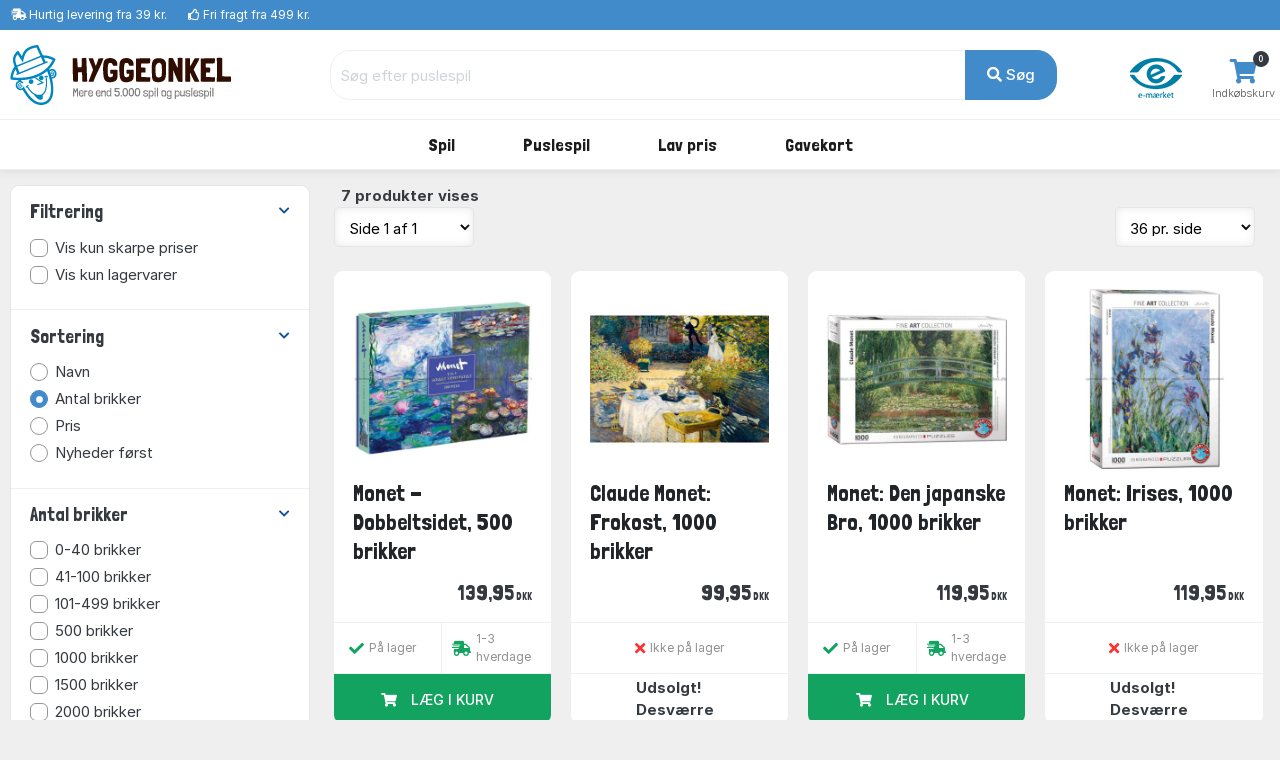

--- FILE ---
content_type: text/html; charset=UTF-8
request_url: https://www.hyggeonkel.dk/puslespil/?order=numberofpieces&key=2395
body_size: 12221
content:
<!DOCTYPE html>
        <html xmlns="http://www.w3.org/1999/xhtml" lang="da" prefix="og: http://ogp.me/ns#" class=""><head>            <script id="CookieConsent" src="https://policy.app.cookieinformation.com/uc.js" data-gcm-enabled="false"
            data-culture="DA"></script>

            <link rel="alternate" href="https://www.boardgamer.se/puslespil/?order=numberofpieces&amp;key=2395" hreflang="sv-se" /><link rel="alternate" href="https://www.boardgamer.no/puslespil/?order=numberofpieces&amp;key=2395" hreflang="no-no" /><link rel="alternate" href="https://www.hyggeonkel.dk/puslespil/?order=numberofpieces&amp;key=2395" hreflang="da-dk" />
        <script>
            dataLayer = [];
        </script>

        <script>!function(){"use strict";function e(e){return function(e){for(var t=0,r=document.cookie.split(";");t<r.length;t++){var n=r[t].split("=");if(n[0].trim()===e)return n[1]}}(e)}function t(e){return localStorage.getItem(e)}function r(e){return window[e]}function n(e,t){var r=document.querySelector(e);return t?null==r?void 0:r.getAttribute(t):null==r?void 0:r.textContent}!function(o,i,a,c,u,l,s,v,d,f,g){var E,I,m,T;try{I=d&&(m=navigator.userAgent,(T=new RegExp("Version/([0-9._]+)(.*Mobile)?.*Safari.*").exec(m))&&parseFloat(T[1])>=16.4)?function(o,i,a){void 0===i&&(i="");var c={cookie:e,localStorage:t,jsVariable:r,cssSelector:n},u=Array.isArray(i)?i:[i];if(o&&c[o])for(var l=c[o],s=0,v=u;s<v.length;s++){var d=v[s],f=a?l(d,a):l(d);if(f)return f}else console.warn("invalid uid source",o)}(d,"mtgkey",""):void 0}catch(e){console.error(e)}var _=o;_[c]=_[c]||[],_[c].push({"gtm.start":(new Date).getTime(),event:"gtm.js"});var p=i.getElementsByTagName(a)[0],A=I?"&bi="+encodeURIComponent(I):"",N=i.createElement(a),D=I?"kp"+v:v,R=!I&&s?s:"https://s.hyggeonkel.dk";N.async=!0,N.src=R+"/"+D+".js?id=GTM-WWKSPW"+A,null===(E=p.parentNode)||void 0===E||E.insertBefore(N,p)}(window,document,"script","dataLayer",0,0,"","alrvmqeo","jsVariable")}();</script>

        <meta http-equiv="Content-Type" content="text/html; charset=utf-8" />
        <meta http-equiv="X-UA-Compatible" content="IE=edge">


        <title>Puslespil - Tusindvis af billige puslespil på lager - Køb dem her</title>

                <meta name="Description" content="Kæmpestort udvalg. Over 4000 forskellige puslespil på lager! Kig ind!  ✅Billige Priser ✅Lynhurtig Levering ✅Fragtfri fra 499 kr. ✅E-mærket" />

                                    <link rel="canonical" href="https://www.hyggeonkel.dk/puslespil/" />
            
            <meta property="og:title" content="Puslespil" />
            <meta property="og:type" content="website" />
            <meta property="og:url" content="https://www.hyggeonkel.dk/puslespil/" />
            <meta property="og:site_name" content="Hyggeonkel" />
            <meta property="og:image:url" content="https://www.hyggeonkel.dk/static/grafik/ogp-image-1200x628-hyggeonkel.jpg" />
            <meta property="og:image:width" content="1200" />
            <meta property="og:image:height" content="628" />
            <meta property="og:image:type" content="image/jpg" />
        
        




<script type="application/ld+json">
{
"@context":"https:\/\/schema.org",
"@type": "Organization",
"url": "https:\/\/www.hyggeonkel.dk",
"logo": "https:\/\/www.hyggeonkel.dk/static/grafik/stort-hoved.jpg",
"contactPoint": [{
  "@type": "ContactPoint",
  "telephone": "+45 86600901",
  "contactType": "customer service"
}],
"sameAs": [
  "https://www.facebook.com/hyggeonkel"
]   
}
</script>        

<link rel="apple-touch-icon" sizes="180x180" href="/apple-touch-icon.png">
<link rel="icon" href="/static/v2/images/logo-grafik-blaa.svg"/>
<link rel="icon" type="image/png" href="/static/v2/images/favicons/favicon-16x16.png" sizes="16x16">
<link rel="icon" type="image/png" href="/static/v2/images/favicons/favicon-32x32.png" sizes="32x32">
<link rel="manifest" href="/manifest.json">
<link rel="mask-icon" href="/static/v2/images/logo-grafik-blaa.svg" color="#0e5266">
<meta name="theme-color" content="#ffffff">

                    <meta name="robots" content="all" />
        
        <link rel="preload" crossOrigin="anonymous" as="font" href="https://fonts.googleapis.com/css2?family=Londrina+Solid:wght@300;400;500;700;900&display=swap">

        <!-- Font awesome 5 -->
        <link href="/static/v2/fonts/fontawesome/css/all.min-purge.css?v=1" type="text/css" rel="stylesheet">

                <link href="/css.php?v=73" rel="stylesheet" />

        
        <script src="/js2.php?v=73"></script>
        <script src="/static/v2/plugins/fancybox/jquery.fancybox.min.js" defer></script>
        <meta name="viewport" content="width=device-width, initial-scale=1.0">

    <!-- Polyfill for CSS custom properties in IE11 -->
    <script>window.MSInputMethodContext && document.documentMode && document.write('<script src="js/ie11CustomProperties.js"><\/script>');</script>

    </head>

    <body class="bg-light">
    <noscript><iframe src="//s.hyggeonkel.dk/ns.html?id=GTM-WWKSPW" height="0" width="0" style="display:none;visibility:hidden"></iframe></noscript>

    <!-- ========================= HEADER ========================= -->
    <header class="header section-header">
        <!-- ========================= TOPBAR ========================= -->
        
        <nav class="header-topbar navbar navbar-dark navbar-expand p-0 bg-primary" >
            <div class="header-topbar__container container">
                                <ul class="header-topbar__list header-topbar__list--left navbar-nav d-flex mr-auto">
                    <li class="header-topbar__list-item nav-item d-none d-sm-flex"><span class="header-topbar__list-item-link nav-link"><i class="fas fa-shipping-fast"></i> 
                                                    <a href="/levering/" class="link-white">Hurtig levering fra 39 kr.</a></span></li>
                        
                    <li class="header-topbar__list-item nav-item d-none d-md-flex"><span class="header-topbar__list-item-link nav-link" ><i class="far fa-thumbs-up"></i> 
                                                    <a href="/levering/" class="link-white">Fri fragt fra 499 kr.</a></span></li>
                                            

                                            <!--<li class="header-topbar__list-item nav-item d-md-flex"><span class="header-topbar__list-item-link nav-link"><i class="far fa-clock"></i> Næste afsendelse: <strong>i dag kl. 13.00</strong></span></li>-->
                    
                </ul>
            </div>
        </nav>
        <!-- ========================= /TOPBAR ========================= -->

        <!-- ========================= MAIN HEADER ========================= -->
        <section class="header-main border-bottom">
            <div class="header-main__container container">
                <div class="header-main__row row">

                    <!-- ========================= MAIN HEADER LOGO ========================= -->
                    <div class="header-main__col header-main__col--logo col-lg-3 col-xl-3 col-4">
                                        <a href="/" id="logo">
                        <img class="logo" src="/static/v2/images/logo-med-undertitel_da_dk.svg" alt="Brætspil">
                    </a>
                    </div>
                    <!-- ========================= MAIN HEADER LOGO END ========================= -->

                    
                    <!-- ========================= MAIN HEADER SEARCH ========================= -->
                                        <div class="header-main__col header-main__col--search col-lg-7 col-xl-7 col12 align-items-center">
                        <form role="search" action="/soeg/" class="search" id="searchForm" method="get">

                            <!-- ========================= MAIN HEADER SEARCH INPUT ========================= -->
                            <div class="search__input-group input-group w-100">
                                <input autocomplete="off" type="text" name="q" id="searchInput" class="search__input-field form-control" placeholder="Søg efter puslespil">
                                <div class="search__input-button-append input-group-append">
                                    <input type='hidden' name='cat' value='jig'>                                    <button class="search__input-button btn btn-primary" type="submit">
                                        <i class="fa fa-search"></i> Søg                                    </button>
                                </div>
                            </div>
                            <div class="search-results bg-white" id="searchResults">
                            </div>
                            <!-- ========================= MAIN HEADER SEARCH INPUT END ========================= -->
                        </form>
                    </div>
                                        <!-- ========================= MAIN HEADER SEARCH END ========================= -->

                    <!-- ========================= MAIN HEADER ICONS ========================= -->
                    <div class="header-main__col header-main__col--right col-lg-2 col-xl-2 col-8">
                        <div class="header-icons">
                                                                                            <div class="header-icons__item header-icons__item--emaerket">
                                    <a class="header-icons__link" href="https://certifikat.emaerket.dk/hyggeonkel.dk" target="_blank">
                                        <img src="/static/v2/images/misc/e-maerket-lille.png" alt="Hyggeonkel er E-mærket">
                                    </a>
                                </div>
                            
                                                        <div class="header-icons__item header-icons__item--cart">
                                <a class="header-icons__link" href="/kurv/">
                                    <i class="header-icons__icon fas fa-shopping-cart"></i>
                                    <span class="header-icons__label">Indkøbskurv</span>
                                    <span class="header-icons__counter badge badge-pill badge-danger notify" id="basket-counter">0</span>
                                </a>
                            </div>
                        </div>
                    </div>
                    <!-- ========================= MAIN HEADER ICONS END ========================= -->
                </div>
            </div>
        </section>

            <!-- ========================= MAIN MENU ========================= -->
            
            <nav class="header-menubar navbar navbar-main navbar-expand-lg navbar-light">
                <div class="header-menubar__container container">
            
                    <button class="navbar-toggler header-menubar__mobile-menu-toggle collapsed" type="button" data-toggle="collapse" data-target="#main_nav"
                        aria-controls="main_nav" aria-expanded="false" aria-label="Toggle navigation">
                        <i class="fas fa-bars"></i>
                    </button>
            
                    <div class="header-menubar__main-menu-container collapse" id="main_nav">
                        <div class="header-menubar__main-menu-container-logo d-lg-none">
                            <div class="w-100 text-right" style=" margin-top:-20px;"><a href="javascript:$('.header-menubar__main-menu-container').removeClass('show')" class=" text-white">LUK&nbsp;<i class="fas fa-window-close"></i></a></div>
                            <img src="/static/v2/images/logo-med-undertitel-hvid_da_dk.svg" alt="menu logo">
                        </div>

                        <ul class="header-menubar__main-menu navbar-nav">

                            <li class="header-menubar__main-menu-item header-menubar__main-menu-item--megamenu nav-item">
                                <a class="header-menubar__main-menu-item-link nav-link" href="/braetspil/?reset=1"><span class="header-menubar__main-menu-item-link-icon" style="background-image: url(/static/v2/images/menu/icons/braetspil.svg);"></span>Spil</a>
                                <div class="header-menubar__dropdown-menu dropdown-menu">
                                                                        
                                    <div class="header-menubar__dropdown-menu-col header-menubar__dropdown-menu-col--all">
                                        <h5 class="header-menubar__dropdown-menu-col-title--all"><a href="/braetspil/?reset=1" class="header-menubar__dropdown-menu-col-title-link">Se alt i kategorien</a></h5>                             
                                    </div>


                                    <div class="header-menubar__dropdown-menu-col">
                                        <h5 class="header-menubar__dropdown-menu-col-title">Emner<span class="header-menubar__dropdown-menu-col-title-dropdown"><i class="fas fa-chevron-down"></i></span></h5>
                                        <ul class="header-menubar__dropdown-menu-col-list">
                                            <li class="header-menubar__dropdown-menu-col-list-item"><a class="header-menubar__dropdown-menu-col-list-item-link" href="/hovedbrud/">Hovedbrud</a></li>                                        
                                            <!--<li class="header-menubar__dropdown-menu-col-list-item"><a class="header-menubar__dropdown-menu-col-list-item-link" href="/kortspil/">Kortspil</a></li>-->                                        
                                            <li class="header-menubar__dropdown-menu-col-list-item"><a class="header-menubar__dropdown-menu-col-list-item-link" href="/quizspil/">Quizspil</a></li>                                        

                                                                                            <li class="header-menubar__dropdown-menu-col-list-item"><a class="header-menubar__dropdown-menu-col-list-item-link" href="/overblik/escape-room/">Escape Room</a></li>                                        
                                                                                        <li class="header-menubar__dropdown-menu-col-list-item"><a class="header-menubar__dropdown-menu-col-list-item-link" href="/samarbejdsspil/">Samarbejdsspil</a></li>                                        
                                            <li class="header-menubar__dropdown-menu-col-list-item"><a class="header-menubar__dropdown-menu-col-list-item-link" href="/selskabsspil/">Selskabsspil</a></li>                                        
                                            <li class="header-menubar__dropdown-menu-col-list-item"><a class="header-menubar__dropdown-menu-col-list-item-link" href="/strategispil/">Strategispil</a></li>                                        
                                        </ul>                                
                                    </div>
                                    <div class="header-menubar__dropdown-menu-col">
                                        <h5 class="header-menubar__dropdown-menu-col-title">Kategorier<span class="header-menubar__dropdown-menu-col-title-dropdown"><i class="fas fa-chevron-down"></i></span></h5>
                                        <ul class="header-menubar__dropdown-menu-col-list">
                                            <li class="header-menubar__dropdown-menu-col-list-item"><a class="header-menubar__dropdown-menu-col-list-item-link" href="/boernespil/">Børnespil</a></li>                                        
                                            <li class="header-menubar__dropdown-menu-col-list-item"><a class="header-menubar__dropdown-menu-col-list-item-link" href="/familiespil/">Familiespil</a></li>                                        
                                            <li class="header-menubar__dropdown-menu-col-list-item"><a class="header-menubar__dropdown-menu-col-list-item-link" href="/voksenspil/">Voksenspil</a></li>                                        
                                                                                            <li class="header-menubar__dropdown-menu-col-list-item"><a class="header-menubar__dropdown-menu-col-list-item-link" href="/rejsespil/">Rejsespil</a></li>                                        
                                            
                                        </ul>                                
                                    </div>
                                    <div class="header-menubar__dropdown-menu-col">
                                        <h5 class="header-menubar__dropdown-menu-col-title">Populære serier<span class="header-menubar__dropdown-menu-col-title-dropdown"><i class="fas fa-chevron-down"></i></span></h5>
                                        <ul class="header-menubar__dropdown-menu-col-list">
                                                                                            <li class="header-menubar__dropdown-menu-col-list-item"><a class="header-menubar__dropdown-menu-col-list-item-link" href="/overblik/alias-spil/">Alias</a></li>                                        
                                                <li class="header-menubar__dropdown-menu-col-list-item"><a class="header-menubar__dropdown-menu-col-list-item-link" href="/overblik/settlers-of-catan/">Catan</a></li>                                        
                                                <li class="header-menubar__dropdown-menu-col-list-item"><a class="header-menubar__dropdown-menu-col-list-item-link" href="/overblik/codenames/">Codenames</a></li>                                        
                                                <li class="header-menubar__dropdown-menu-col-list-item"><a class="header-menubar__dropdown-menu-col-list-item-link" href="/overblik/exit/">Exit</a></li>                                        
                                                <li class="header-menubar__dropdown-menu-col-list-item"><a class="header-menubar__dropdown-menu-col-list-item-link" href="/overblik/partners-spil/">Partners</a></li>                                        
                                                <li class="header-menubar__dropdown-menu-col-list-item"><a class="header-menubar__dropdown-menu-col-list-item-link" href="/overblik/ticket-to-ride/">Ticket to Ride</a></li>                                        
                                                                                    </ul>                                
                                    </div>
                                                                        <div class="header-menubar__dropdown-menu-col">
                                        <h5 class="header-menubar__dropdown-menu-col-title">Se her<span class="header-menubar__dropdown-menu-col-title-dropdown"><i class="fas fa-chevron-down"></i></span></h5>
                                        <ul class="header-menubar__dropdown-menu-col-list">
                                                                                            <li class="header-menubar__dropdown-menu-col-list-item">
                                                    <a class="header-menubar__dropdown-menu-col-list-item-link" href="/overblik/gaveideer/">Gaveideer</a>
                                                </li>                                        
                                                <li class="header-menubar__dropdown-menu-col-list-item">
                                                    <a class="header-menubar__dropdown-menu-col-list-item-link" href="/overblik/aarets-braetspil/">Årets brætspil</a>
                                                </li>                                        
                                            
                                            <li class="header-menubar__dropdown-menu-col-list-item"><a class="header-menubar__dropdown-menu-col-list-item-link" href="/tilbehoer/">Tilbehør</a></li>                                        
                                            <li class="header-menubar__dropdown-menu-col-list-item"><a class="header-menubar__dropdown-menu-col-list-item-link" href="/braetspil/?order=name&key=&noexpansions=false&onlynew=true&onlypopular=false&isgoodprice=false&category_filter=&player_filter=&age_filter=&language_filter=">
                                                Nyheder</a></li>                                        
                                        </ul>                                
                                    </div>

                                    
                                </div>
                            </li>

                            <li class="header-menubar__main-menu-item header-menubar__main-menu-item--megamenu nav-item">
                                <a class="header-menubar__main-menu-item-link nav-link" href="/puslespil/?reset=1"><span class="header-menubar__main-menu-item-link-icon" style="background-image: url(/static/v2/images/menu/icons/puslespil.svg);"></span>Puslespil</a>

                                <div class="header-menubar__dropdown-menu dropdown-menu">
                                    <div class="header-menubar__dropdown-menu-col header-menubar__dropdown-menu-col--all">
                                        <h5 class="header-menubar__dropdown-menu-col-title--all"><a href="/puslespil/?reset=1" class="header-menubar__dropdown-menu-col-title-link">Se alt i kategorien</a></h5>                             
                                    </div>
                                    
                                    <div class="header-menubar__dropdown-menu-col">
                                        <h5 class="header-menubar__dropdown-menu-col-title">Antal brikker<span class="header-menubar__dropdown-menu-col-title-dropdown"><i class="fas fa-chevron-down"></i></span></h5>
                                        <ul class="header-menubar__dropdown-menu-col-list">
                                            <li class="header-menubar__dropdown-menu-col-list-item"><a class="header-menubar__dropdown-menu-col-list-item-link" href="/puslespil/op-til-100-brikker/">Op til 100 brikker</a></li>                                        
                                            <li class="header-menubar__dropdown-menu-col-list-item"><a class="header-menubar__dropdown-menu-col-list-item-link" href="/puslespil/101-300-brikker/">101-499 brikker</a></li>                                        
                                            <li class="header-menubar__dropdown-menu-col-list-item"><a class="header-menubar__dropdown-menu-col-list-item-link" href="/puslespil/500-brikker/">500 brikker</a></li>                                        
                                            <li class="header-menubar__dropdown-menu-col-list-item"><a class="header-menubar__dropdown-menu-col-list-item-link" href="/puslespil/1000-brikker/">1000 brikker</a></li>                                        
                                            <li class="header-menubar__dropdown-menu-col-list-item"><a class="header-menubar__dropdown-menu-col-list-item-link" href="/puslespil/1500-brikker/">1500 brikker</a></li>                                        
                                            <li class="header-menubar__dropdown-menu-col-list-item"><a class="header-menubar__dropdown-menu-col-list-item-link" href="/puslespil/2000-brikker/">2000 brikker</a></li>                                        
                                            <li class="header-menubar__dropdown-menu-col-list-item"><a class="header-menubar__dropdown-menu-col-list-item-link" href="/puslespil/store-puslespil/">Over 2000 brikker</a></li>                                        
                                        </ul>                                
                                    </div>
                                    
                                    <div class="header-menubar__dropdown-menu-col">
                                        <h5 class="header-menubar__dropdown-menu-col-title">Kategori<span class="header-menubar__dropdown-menu-col-title-dropdown"><i class="fas fa-chevron-down"></i></span></h5>
                                        <ul class="header-menubar__dropdown-menu-col-list">
                                            <!--<li class="header-menubar__dropdown-menu-col-list-item"><a class="header-menubar__dropdown-menu-col-list-item-link" href="/puslespil/3d-4d-puslespil/">3D</a></li>--> 
                                            <!--<li class="header-menubar__dropdown-menu-col-list-item"><a class="header-menubar__dropdown-menu-col-list-item-link" href="/puslespil/jul/">Julepuslespil</a></li>-->                                        
                                                                                   
                                                <li class="header-menubar__dropdown-menu-col-list-item"><a class="header-menubar__dropdown-menu-col-list-item-link" href="/puslespil/puslespil-boern/">Børnepuslespil</a></li>                                        
                                                                                        <li class="header-menubar__dropdown-menu-col-list-item"><a class="header-menubar__dropdown-menu-col-list-item-link" href="/puslespil/disney/">Disney</a></li>                                        
                                            <li class="header-menubar__dropdown-menu-col-list-item"><a class="header-menubar__dropdown-menu-col-list-item-link" href="/puslespil/jan-van-haasteren-puslespil/">Jan van Haasteren</a></li>                                        
                                            <li class="header-menubar__dropdown-menu-col-list-item"><a class="header-menubar__dropdown-menu-col-list-item-link" href="/puslespil/wasgij/">Wasgij</a></li>                                        
                                            <li class="header-menubar__dropdown-menu-col-list-item"><a class="header-menubar__dropdown-menu-col-list-item-link" href="/puslespil/?order=puzzlename&onlynew=false&exact_pieces=&onlypopular=false&hasxlpieces=false&hasirregular=false&isinstock=false&isgoodprice=false&category_filter=Zsteder&size_filter=&producer_filter=&key=&q=&page=1&">Steder</a></li>                                        
                                            <li class="header-menubar__dropdown-menu-col-list-item"><a class="header-menubar__dropdown-menu-col-list-item-link" href="/puslespil/?order=puzzlename&onlynew=false&exact_pieces=&onlypopular=false&hasxlpieces=false&hasirregular=false&isinstock=false&isgoodprice=false&category_filter=Znatur&size_filter=&producer_filter=&key=&q=&page=1&">Natur</a></li>                                        
                                            <!--li class="header-menubar__dropdown-menu-col-list-item"><a class="header-menubar__dropdown-menu-col-list-item-link" href="/puslespil/?order=puzzlename&category_filter=|kunst&size_filter=&producer_filter=">Kunst</a></li>-->                                        
                                            <!--<li class="header-menubar__dropdown-menu-col-list-item"><a class="header-menubar__dropdown-menu-col-list-item-link" href="/puslespil/dyr/">Dyr</a></li>-->                                      
                                            <li class="header-menubar__dropdown-menu-col-list-item"><a class="header-menubar__dropdown-menu-col-list-item-link" href="/puslespil/3d-4d-puslespil/">3D</a></li>                                      
                                            <!--<li class="header-menubar__dropdown-menu-col-list-item"><a class="header-menubar__dropdown-menu-col-list-item-link" href="/puslespil/trae-puslespil/">Træpuslespil</a></li>-->                                        
                                        </ul>                                
                                    </div>

                                    <div class="header-menubar__dropdown-menu-col">
                                        <h5 class="header-menubar__dropdown-menu-col-title">Producent<span class="header-menubar__dropdown-menu-col-title-dropdown"><i class="fas fa-chevron-down"></i></span></h5>
                                        <ul class="header-menubar__dropdown-menu-col-list">
                                            <li class="header-menubar__dropdown-menu-col-list-item"><a class="header-menubar__dropdown-menu-col-list-item-link" href="/puslespil/ravensburger/">Ravensburger</a></li>                                        
                                            <li class="header-menubar__dropdown-menu-col-list-item"><a class="header-menubar__dropdown-menu-col-list-item-link" href="/puslespil/schmidt/">Schmidt</a></li>                                        
                                            <li class="header-menubar__dropdown-menu-col-list-item"><a class="header-menubar__dropdown-menu-col-list-item-link" href="/puslespil/jumbo/">Jumbo</a></li>                                            
                                            <li class="header-menubar__dropdown-menu-col-list-item"><a class="header-menubar__dropdown-menu-col-list-item-link" href="/puslespil/gibsons/">Gibsons</a></li>
                                            <li class="header-menubar__dropdown-menu-col-list-item"><a class="header-menubar__dropdown-menu-col-list-item-link" href="/puslespil/clementoni/">Clementoni</a></li>
                                            <!--<li class="header-menubar__dropdown-menu-col-list-item"><a class="header-menubar__dropdown-menu-col-list-item-link" href="/puslespil/eurographics/">Eurographics</a></li>-->                                
                                            <li class="header-menubar__dropdown-menu-col-list-item"><a class="header-menubar__dropdown-menu-col-list-item-link" href="/puslespil/bluebird/">Bluebird</a></li>                                        
                                            <!--<li class="header-menubar__dropdown-menu-col-list-item"><a class="header-menubar__dropdown-menu-col-list-item-link" href="/puslespil/castorland/">Castorland</a></li>-->
                                            <!--<li class="header-menubar__dropdown-menu-col-list-item"><a class="header-menubar__dropdown-menu-col-list-item-link" href="/puslespil/falcon-deluxe/">Falcon</a></li>-->                                            
                                            
                                                                                 
                                            
                                            <li class="header-menubar__dropdown-menu-col-list-item"><hr></li>
                                            <li class="header-menubar__dropdown-menu-col-list-item"><a class="header-menubar__dropdown-menu-col-list-item-link" href="/puslespil/?reset=1">...og meget mere</a></li>                                        
                                        </ul>                                
                                    </div>

                                    <div class="header-menubar__dropdown-menu-col">
                                        <h5 class="header-menubar__dropdown-menu-col-title">Se her<span class="header-menubar__dropdown-menu-col-title-dropdown"><i class="fas fa-chevron-down"></i></span></h5>
                                        <ul class="header-menubar__dropdown-menu-col-list">
                                            <li class="header-menubar__dropdown-menu-col-list-item"><a class="header-menubar__dropdown-menu-col-list-item-link" href="/overblik/puslespilslim/">Puslespilslim</a></li>                                        

                                                                                            <li class="header-menubar__dropdown-menu-col-list-item"><a class="header-menubar__dropdown-menu-col-list-item-link" href="/overblik/puslespilsmaatte/">Puslespilsmåtter</a></li> 
                                                <li class="header-menubar__dropdown-menu-col-list-item"><a class="header-menubar__dropdown-menu-col-list-item-link" href="/overblik/sorteringsbakker-puslespil/">Sorteringsbakker</a></li>                                        
                                                                                        <li class="header-menubar__dropdown-menu-col-list-item"><a class="header-menubar__dropdown-menu-col-list-item-link" href="/puslespil/?order=puzzlename&key=&exact_pieces=&isgoodprice=true&category_filter=&size_filter=&producer_filter=">Lav pris</a></li>                                        
                                            <li class="header-menubar__dropdown-menu-col-list-item"><a class="header-menubar__dropdown-menu-col-list-item-link" href="/puslespil/?order=puzzlename&key=&exact_pieces=&isgoodprice=false&onlynew=true&category_filter=&size_filter=&producer_filter=">Nyheder</a></li>                                        
                                        </ul>                                
                                    </div>


                                    <div class="header-menubar__dropdown-menu-col header-menubar__dropdown-menu-col--featured">
                                        <h5 class="header-menubar__dropdown-menu-col-title">Lim dit puslespil<span class="header-menubar__dropdown-menu-col-title-dropdown"><i class="fas fa-chevron-down"></i></span></h5>
                                        <ul class="header-menubar__dropdown-menu-col-list">
                                            <li class="header-menubar__dropdown-menu-col-list-item">
                                                <a class="header-menubar__dropdown-menu-col-list-item-link" href="/overblik/puslespilslim/"><img src="/static/v2/images/menu/megamenu-glue.png" alt=""/></a>
                                            </li>                                                                                                                  
                                        </ul>                                
                                    </div>
                                </div>
                            </li>

                            

                            

                            
                            

                            <li class="header-menubar__main-menu-item header-menubar__main-menu-item--dropdown nav-item">
                                <a class="header-menubar__main-menu-item-link nav-link" href="#"><span class="header-menubar__main-menu-item-link-icon" style="background-image: url(/static/v2/images/menu/icons/tilbud.svg);"></span>Lav pris</a>
                                <div class="header-menubar__dropdown-menu dropdown-menu">
                                                                        
                                    <div class="header-menubar__dropdown-menu-col">
                                        <h5 class="header-menubar__dropdown-menu-col-title">Lav pris<span class="header-menubar__dropdown-menu-col-title-dropdown"><i class="fas fa-chevron-down"></i></span></h5>
                                        <ul class="header-menubar__dropdown-menu-col-list">
                                            <li class="header-menubar__dropdown-menu-col-list-item"><a class="header-menubar__dropdown-menu-col-list-item-link" href="/puslespil/?order=puzzlename&key=&exact_pieces=&isgoodprice=true&category_filter=&size_filter=&producer_filter=">Puslespil</a></li>                                        
                                            
                                                                                      
                                            <li class="header-menubar__dropdown-menu-col-list-item"><a class="header-menubar__dropdown-menu-col-list-item-link" href="/tilbud-braetspil/">Spil og tilbehør</a></li>                                        
                                            <li class="header-menubar__dropdown-menu-col-list-item"><hr></li>
                                            <li class="header-menubar__dropdown-menu-col-list-item"><a class="header-menubar__dropdown-menu-col-list-item-link" href="/tilbud-braetspil/?order=name&noexpansions=false&onlynew=false&onlypopular=false&isinstock=false&isgoodprice=true&maxprice=&minprice=&category_filter=&age_filter=&player_filter=&language_filter=Zdk&key=&q=&page=1&">Dansksprogede spil</a></li>                                        
                                            <li class="header-menubar__dropdown-menu-col-list-item"><a class="header-menubar__dropdown-menu-col-list-item-link" href="/puslespil/?order=puzzlename&onlynew=false&onlypopular=false&hasxlpieces=false&hasirregular=false&isinstock=false&isgoodprice=true&category_filter=&size_filter=Z0-40Z41-100Z101-499&producer_filter=&key=&q=&page=1&">Puslespil under 500 brikker</a></li>                                        
                                            <li class="header-menubar__dropdown-menu-col-list-item"><a class="header-menubar__dropdown-menu-col-list-item-link" href="/puslespil/?order=puzzlename&onlynew=false&onlypopular=false&hasxlpieces=false&hasirregular=false&isinstock=false&isgoodprice=true&category_filter=&size_filter=Z500Z1000Z1500Z2000Z2001more&producer_filter=&key=&q=&page=1&">Puslespil over 500 brikker</a></li>                                        
                                                                                  </ul>                                
                                    </div>
                                </div>
                            </li>
                            

                                                        <li class="header-menubar__main-menu-item header-menubar__main-menu-item--dropdown header-menubar__main-menu-item--dropdown-only-mobile nav-item">
                                <a class="header-menubar__main-menu-item-link nav-link" href="/gavekort/"><span class="header-menubar__main-menu-item-link-icon" style="background-image: url(/static/v2/images/menu/icons/gavekort.svg);"></span>Gavekort</a>
                                <div class="header-menubar__dropdown-menu dropdown-menu">
                                                                        
                                    <div class="header-menubar__dropdown-menu-col header-menubar__dropdown-menu-col--all">
                                        <h5 class="header-menubar__dropdown-menu-col-title--all"><a href="/gavekort/" class="header-menubar__dropdown-menu-col-title-link">Se alt i kategorien</a></h5>                             
                                    </div>
                                </div>
                            </li>
                                                    </ul>
                    </div>
                    <div class="mobile-menu-backdrop modal-backdrop fade"></div>
                </div>
            </nav>
            <!-- ========================= MAIN MENU END ========================= -->
                    <!-- ========================= HEADER MAIN END ========================= -->
    </header>

    
<section class="section-category-list">
    <div class="section-category-list__container container mt-3">
        
        <div class="section-category-list__row row " >
            <aside class="section-category-list__sidebar col-md-4 col-xl-3">
                <div class="section-category-sidebar card " id="jigfilter">
                                    
                    <article class="section-category-sidebar__filter section-category-sidebar__filter--filtrering filter-group">
                        <header class="section-category-sidebar__filter-header card-header">
                            <a href="#" class="section-category-sidebar__filter-header-link" data-toggle="collapse" data-target="#collapse_1" aria-expanded="true">
                                <i class="section-category-sidebar__filter-header-link-icon icon-control fa fa-chevron-down"></i><h5 class="section-category-sidebar__filter-header-title title">Filtrering</h5>
                            </a>
                        </header>

                        <div class="section-category-sidebar__filter-content filter-content collapse show" id="collapse_1">
                            <div class="section-category-sidebar__filter-content-body card-body">
                                <label class="section-category-sidebar__filter-choice section-category-sidebar__filter-choice--checkbox custom-control custom-checkbox">
                                    <input class="custom-control-input" type="checkbox" id="check_isgoodprice" onclick="window.location.href='/puslespil/?order=numberofpieces&onlynew=false&onlypopular=false&hasxlpieces=false&hasirregular=false&isinstock=false&isgoodprice=true&category_filter=&size_filter=&producer_filter=&key=2395&q=&page=1&'"  /> 
                                    <div class="section-category-sidebar__filter-label custom-control-label">Vis kun skarpe priser</div>
                                </label>

                                <label class="section-category-sidebar__filter-choice section-category-sidebar__filter-choice--checkbox custom-control custom-checkbox">
                                    <input class="custom-control-input" type="checkbox" id="check_isinstock"  onclick="window.location.href='/puslespil/?order=numberofpieces&onlynew=false&onlypopular=false&hasxlpieces=false&hasirregular=false&isinstock=true&isgoodprice=false&category_filter=&size_filter=&producer_filter=&key=2395&q=&page=1&'"   />
                                    <div class="section-category-sidebar__filter-label custom-control-label">Vis kun lagervarer</div>
                                </label>
                            </div>
                        </div>
                    </article>
                    
                    
                    <article class="section-category-sidebar__filter section-category-sidebar__filter--sprog-radio filter-group">
                        <header class="section-category-sidebar__filter-header card-header">
                            <a href="#" class="section-category-sidebar__filter-header-link" data-toggle="collapse" data-target="#collapse_2" aria-expanded="true"
                                class="">
                                <i class="section-category-sidebar__filter-header-link-icon icon-control fa fa-chevron-down"></i>
                                <h5 class="section-category-sidebar__filter-header-title title">Sortering</h5>
                            </a>
                        </header>
                        <div class="section-category-sidebar__filter-content filter-content collapse show" id="collapse_2">
                            <div class="section-category-sidebar__filter-content-body card-body">
                                <label class="section-category-sidebar__filter-choice section-category-sidebar__filter-choice--radio custom-control custom-radio">
                                    <input type="radio" name="sortorder" checked="" class="custom-control-input" id="name" 
                                    onclick="window.location.href='/puslespil/?order=puzzlename&onlynew=false&onlypopular=false&hasxlpieces=false&hasirregular=false&isinstock=false&isgoodprice=false&category_filter=&size_filter=&producer_filter=&key=2395&q=&page=1&'"
                                         />
                                    <div class="section-category-sidebar__filter-label custom-control-label">Navn</div>
                                </label>
                                <label class="section-category-sidebar__filter-choice section-category-sidebar__filter-choice--radio custom-control custom-radio">
                                    <input type="radio" name="sortorder" class="custom-control-input" id="newestfirst" 
                                        onclick="window.location.href='/puslespil/?order=numberofpieces&onlynew=false&onlypopular=false&hasxlpieces=false&hasirregular=false&isinstock=false&isgoodprice=false&category_filter=&size_filter=&producer_filter=&key=2395&q=&page=1&'"
                                        checked />
                                    <div class="section-category-sidebar__filter-label custom-control-label">Antal brikker</div>
                                </label>
                                <label class="section-category-sidebar__filter-choice section-category-sidebar__filter-choice--radio custom-control custom-radio" >
                                    <input type="radio" name="sortorder" class="custom-control-input" id="price" 
                                        onclick="window.location.href='/puslespil/?order=price&onlynew=false&onlypopular=false&hasxlpieces=false&hasirregular=false&isinstock=false&isgoodprice=false&category_filter=&size_filter=&producer_filter=&key=2395&q=&page=1&'" 
                                         />
                                    <div class="section-category-sidebar__filter-label custom-control-label">Pris</div>
                                </label>
                                <label class="section-category-sidebar__filter-choice section-category-sidebar__filter-choice--radio custom-control custom-radio">
                                    <input type="radio" name="sortorder" class="custom-control-input" id="newestfirst" 
                                        onclick="window.location.href='/puslespil/?order=newestfirst&onlynew=false&onlypopular=false&hasxlpieces=false&hasirregular=false&isinstock=false&isgoodprice=false&category_filter=&size_filter=&producer_filter=&key=2395&q=&page=1&'"
                                         />
                                    <div class="section-category-sidebar__filter-label custom-control-label">Nyheder først</div>
                                </label>
                            </div>
                        </div>
                    </article>

                    <article class="section-category-sidebar__filter section-category-sidebar__filter--alder filter-group">
                        <header class="section-category-sidebar__filter-header card-header">
                            <a href="#" class="section-category-sidebar__filter-header-link" data-toggle="collapse" data-target="#collapse_3" aria-expanded="true">
                                <i class="section-category-sidebar__filter-header-link-icon icon-control fa fa-chevron-down"></i><h5 class="section-category-sidebar__filter-header-title title">Antal brikker</h5>
                            </a>
                        </header>
                        <div class="section-category-sidebar__filter-content filter-content collapse show" id="collapse_3">
                            <div class="section-category-sidebar__filter-content-body card-body">
                                                                                                            <label class="section-category-sidebar__filter-choice section-category-sidebar__filter-choice--checkbox custom-control custom-checkbox">
                                            <input type="checkbox" class="custom-control-input" onclick="window.location.href='/puslespil/?order=numberofpieces&onlynew=false&onlypopular=false&hasxlpieces=false&hasirregular=false&isinstock=false&isgoodprice=false&category_filter=&size_filter=Z0-40&producer_filter=&key=2395&q=&page=1&'"  />
                                            <div class="section-category-sidebar__filter-label custom-control-label">0-40 brikker</div>
                                        </label>
                                                                                                                    <label class="section-category-sidebar__filter-choice section-category-sidebar__filter-choice--checkbox custom-control custom-checkbox">
                                            <input type="checkbox" class="custom-control-input" onclick="window.location.href='/puslespil/?order=numberofpieces&onlynew=false&onlypopular=false&hasxlpieces=false&hasirregular=false&isinstock=false&isgoodprice=false&category_filter=&size_filter=Z41-100&producer_filter=&key=2395&q=&page=1&'"  />
                                            <div class="section-category-sidebar__filter-label custom-control-label">41-100 brikker</div>
                                        </label>
                                                                                                                    <label class="section-category-sidebar__filter-choice section-category-sidebar__filter-choice--checkbox custom-control custom-checkbox">
                                            <input type="checkbox" class="custom-control-input" onclick="window.location.href='/puslespil/?order=numberofpieces&onlynew=false&onlypopular=false&hasxlpieces=false&hasirregular=false&isinstock=false&isgoodprice=false&category_filter=&size_filter=Z101-499&producer_filter=&key=2395&q=&page=1&'"  />
                                            <div class="section-category-sidebar__filter-label custom-control-label">101-499 brikker</div>
                                        </label>
                                                                                                                    <label class="section-category-sidebar__filter-choice section-category-sidebar__filter-choice--checkbox custom-control custom-checkbox">
                                            <input type="checkbox" class="custom-control-input" onclick="window.location.href='/puslespil/?order=numberofpieces&onlynew=false&onlypopular=false&hasxlpieces=false&hasirregular=false&isinstock=false&isgoodprice=false&category_filter=&size_filter=Z500&producer_filter=&key=2395&q=&page=1&'"  />
                                            <div class="section-category-sidebar__filter-label custom-control-label">500 brikker</div>
                                        </label>
                                                                                                                    <label class="section-category-sidebar__filter-choice section-category-sidebar__filter-choice--checkbox custom-control custom-checkbox">
                                            <input type="checkbox" class="custom-control-input" onclick="window.location.href='/puslespil/?order=numberofpieces&onlynew=false&onlypopular=false&hasxlpieces=false&hasirregular=false&isinstock=false&isgoodprice=false&category_filter=&size_filter=Z1000&producer_filter=&key=2395&q=&page=1&'"  />
                                            <div class="section-category-sidebar__filter-label custom-control-label">1000 brikker</div>
                                        </label>
                                                                                                                    <label class="section-category-sidebar__filter-choice section-category-sidebar__filter-choice--checkbox custom-control custom-checkbox">
                                            <input type="checkbox" class="custom-control-input" onclick="window.location.href='/puslespil/?order=numberofpieces&onlynew=false&onlypopular=false&hasxlpieces=false&hasirregular=false&isinstock=false&isgoodprice=false&category_filter=&size_filter=Z1500&producer_filter=&key=2395&q=&page=1&'"  />
                                            <div class="section-category-sidebar__filter-label custom-control-label">1500 brikker</div>
                                        </label>
                                                                                                                    <label class="section-category-sidebar__filter-choice section-category-sidebar__filter-choice--checkbox custom-control custom-checkbox">
                                            <input type="checkbox" class="custom-control-input" onclick="window.location.href='/puslespil/?order=numberofpieces&onlynew=false&onlypopular=false&hasxlpieces=false&hasirregular=false&isinstock=false&isgoodprice=false&category_filter=&size_filter=Z2000&producer_filter=&key=2395&q=&page=1&'"  />
                                            <div class="section-category-sidebar__filter-label custom-control-label">2000 brikker</div>
                                        </label>
                                                                                                                    <label class="section-category-sidebar__filter-choice section-category-sidebar__filter-choice--checkbox custom-control custom-checkbox">
                                            <input type="checkbox" class="custom-control-input" onclick="window.location.href='/puslespil/?order=numberofpieces&onlynew=false&onlypopular=false&hasxlpieces=false&hasirregular=false&isinstock=false&isgoodprice=false&category_filter=&size_filter=Z2001more&producer_filter=&key=2395&q=&page=1&'"  />
                                            <div class="section-category-sidebar__filter-label custom-control-label">Over 2000 brikker</div>
                                        </label>
                                                                        <label class="section-category-sidebar__filter-choice section-category-sidebar__filter-choice--checkbox custom-control custom-checkbox">
                                    <input type="checkbox" class="custom-control-input" onclick="window.location.href='/puslespil/?order=numberofpieces&onlynew=false&onlypopular=false&hasxlpieces=true&hasirregular=false&isinstock=false&isgoodprice=false&category_filter=&size_filter=&producer_filter=&key=2395&q=&page=1&'"  /> 
                                    <div class="section-category-sidebar__filter-label custom-control-label">Ekstra store brikker</div>
                                </label>


                            </div>
                        </div>
                    </article>

                    <article class="section-category-sidebar__filter section-category-sidebar__filter--alder filter-group" >
                        <header class="section-category-sidebar__filter-header card-header">
                            <a href="#" class="section-category-sidebar__filter-header-link" data-toggle="collapse" data-target="#collapse_4" aria-expanded="true">
                                <i class="section-category-sidebar__filter-header-link-icon icon-control fa fa-chevron-down"></i><h5 class="section-category-sidebar__filter-header-title title">Kategori</h5>
                            </a>
                        </header>
                        <div class="section-category-sidebar__filter-content filter-content collapse show" id="collapse_4">
                            <div class="section-category-sidebar__filter-content-body card-body">
                                                                                                            <label class="section-category-sidebar__filter-choice section-category-sidebar__filter-choice--checkbox custom-control custom-checkbox">
                                            <input type="checkbox" class="custom-control-input" onclick="window.location.href='/puslespil/?order=numberofpieces&onlynew=false&onlypopular=false&hasxlpieces=false&hasirregular=false&isinstock=false&isgoodprice=false&category_filter=Z3d&size_filter=&producer_filter=&key=2395&q=&page=1&'"  />
                                            <div class="section-category-sidebar__filter-label custom-control-label">3D</div>
                                        </label>
                                                                                                                    <label class="section-category-sidebar__filter-choice section-category-sidebar__filter-choice--checkbox custom-control custom-checkbox">
                                            <input type="checkbox" class="custom-control-input" onclick="window.location.href='/puslespil/?order=numberofpieces&onlynew=false&onlypopular=false&hasxlpieces=false&hasirregular=false&isinstock=false&isgoodprice=false&category_filter=Zdisney&size_filter=&producer_filter=&key=2395&q=&page=1&'"  />
                                            <div class="section-category-sidebar__filter-label custom-control-label">Disney</div>
                                        </label>
                                                                                                                    <label class="section-category-sidebar__filter-choice section-category-sidebar__filter-choice--checkbox custom-control custom-checkbox">
                                            <input type="checkbox" class="custom-control-input" onclick="window.location.href='/puslespil/?order=numberofpieces&onlynew=false&onlypopular=false&hasxlpieces=false&hasirregular=false&isinstock=false&isgoodprice=false&category_filter=Zdyr&size_filter=&producer_filter=&key=2395&q=&page=1&'"  />
                                            <div class="section-category-sidebar__filter-label custom-control-label">Dyr</div>
                                        </label>
                                                                                                                    <label class="section-category-sidebar__filter-choice section-category-sidebar__filter-choice--checkbox custom-control custom-checkbox">
                                            <input type="checkbox" class="custom-control-input" onclick="window.location.href='/puslespil/?order=numberofpieces&onlynew=false&onlypopular=false&hasxlpieces=false&hasirregular=false&isinstock=false&isgoodprice=false&category_filter=Zjvh&size_filter=&producer_filter=&key=2395&q=&page=1&'"  />
                                            <div class="section-category-sidebar__filter-label custom-control-label">Jan van Haasteren</div>
                                        </label>
                                                                                                                    <label class="section-category-sidebar__filter-choice section-category-sidebar__filter-choice--checkbox custom-control custom-checkbox">
                                            <input type="checkbox" class="custom-control-input" onclick="window.location.href='/puslespil/?order=numberofpieces&onlynew=false&onlypopular=false&hasxlpieces=false&hasirregular=false&isinstock=false&isgoodprice=false&category_filter=Zjul&size_filter=&producer_filter=&key=2395&q=&page=1&'"  />
                                            <div class="section-category-sidebar__filter-label custom-control-label">Jul</div>
                                        </label>
                                                                                                                    <label class="section-category-sidebar__filter-choice section-category-sidebar__filter-choice--checkbox custom-control custom-checkbox">
                                            <input type="checkbox" class="custom-control-input" onclick="window.location.href='/puslespil/?order=numberofpieces&onlynew=false&onlypopular=false&hasxlpieces=false&hasirregular=false&isinstock=false&isgoodprice=false&category_filter=Zkunst&size_filter=&producer_filter=&key=2395&q=&page=1&'"  />
                                            <div class="section-category-sidebar__filter-label custom-control-label">Kunst</div>
                                        </label>
                                                                                                                    <label class="section-category-sidebar__filter-choice section-category-sidebar__filter-choice--checkbox custom-control custom-checkbox">
                                            <input type="checkbox" class="custom-control-input" onclick="window.location.href='/puslespil/?order=numberofpieces&onlynew=false&onlypopular=false&hasxlpieces=false&hasirregular=false&isinstock=false&isgoodprice=false&category_filter=Znatur&size_filter=&producer_filter=&key=2395&q=&page=1&'"  />
                                            <div class="section-category-sidebar__filter-label custom-control-label">Natur</div>
                                        </label>
                                                                                                                    <label class="section-category-sidebar__filter-choice section-category-sidebar__filter-choice--checkbox custom-control custom-checkbox">
                                            <input type="checkbox" class="custom-control-input" onclick="window.location.href='/puslespil/?order=numberofpieces&onlynew=false&onlypopular=false&hasxlpieces=false&hasirregular=false&isinstock=false&isgoodprice=false&category_filter=Zsport&size_filter=&producer_filter=&key=2395&q=&page=1&'"  />
                                            <div class="section-category-sidebar__filter-label custom-control-label">Sport & Fritid</div>
                                        </label>
                                                                                                                    <label class="section-category-sidebar__filter-choice section-category-sidebar__filter-choice--checkbox custom-control custom-checkbox">
                                            <input type="checkbox" class="custom-control-input" onclick="window.location.href='/puslespil/?order=numberofpieces&onlynew=false&onlypopular=false&hasxlpieces=false&hasirregular=false&isinstock=false&isgoodprice=false&category_filter=Zsteder&size_filter=&producer_filter=&key=2395&q=&page=1&'"  />
                                            <div class="section-category-sidebar__filter-label custom-control-label">Steder</div>
                                        </label>
                                                                                                                    <label class="section-category-sidebar__filter-choice section-category-sidebar__filter-choice--checkbox custom-control custom-checkbox">
                                            <input type="checkbox" class="custom-control-input" onclick="window.location.href='/puslespil/?order=numberofpieces&onlynew=false&onlypopular=false&hasxlpieces=false&hasirregular=false&isinstock=false&isgoodprice=false&category_filter=Ztransportmidler&size_filter=&producer_filter=&key=2395&q=&page=1&'"  />
                                            <div class="section-category-sidebar__filter-label custom-control-label">Teknik & Transport</div>
                                        </label>
                                                                                                                    <label class="section-category-sidebar__filter-choice section-category-sidebar__filter-choice--checkbox custom-control custom-checkbox">
                                            <input type="checkbox" class="custom-control-input" onclick="window.location.href='/puslespil/?order=numberofpieces&onlynew=false&onlypopular=false&hasxlpieces=false&hasirregular=false&isinstock=false&isgoodprice=false&category_filter=Zwasgij&size_filter=&producer_filter=&key=2395&q=&page=1&'"  />
                                            <div class="section-category-sidebar__filter-label custom-control-label">Wasgij</div>
                                        </label>
                                                                                                                    <label class="section-category-sidebar__filter-choice section-category-sidebar__filter-choice--checkbox custom-control custom-checkbox">
                                            <input type="checkbox" class="custom-control-input" onclick="window.location.href='/puslespil/?order=numberofpieces&onlynew=false&onlypopular=false&hasxlpieces=false&hasirregular=false&isinstock=false&isgoodprice=false&category_filter=Ztrae&size_filter=&producer_filter=&key=2395&q=&page=1&'"  />
                                            <div class="section-category-sidebar__filter-label custom-control-label">Træpuslespil</div>
                                        </label>
                                                                    </div>
                        </div>
                    </article>


                    <article class="section-category-sidebar__filter section-category-sidebar__filter--alder filter-group">
                        <header class="section-category-sidebar__filter-header card-header">
                            <a href="#" class="section-category-sidebar__filter-header-link" data-toggle="collapse" data-target="#collapse_5" aria-expanded="true">
                                <i class="section-category-sidebar__filter-header-link-icon icon-control fa fa-chevron-down"></i><h5 class="section-category-sidebar__filter-header-title title">Producent</h5>
                            </a>
                        </header>
                        <div class="section-category-sidebar__filter-content filter-content collapse show" id="collapse_5">
                            <div class="section-category-sidebar__filter-content-body card-body">

                            
                            <div class="producer-shortlist">
                                                                                                                                                        <label class="section-category-sidebar__filter-choice section-category-sidebar__filter-choice--checkbox custom-control custom-checkbox">
                                    <input
                                    type="checkbox"
                                    class="custom-control-input"
                                    onclick="window.location.href='/puslespil/?order=numberofpieces&onlynew=false&onlypopular=false&hasxlpieces=false&hasirregular=false&isinstock=false&isgoodprice=false&category_filter=&size_filter=&producer_filter=Zanatolian&key=2395&q=&page=1&'"
                                                                        />
                                    <div class="section-category-sidebar__filter-label custom-control-label">Anatolian</div>
                                </label>
                                                                                                                            <label class="section-category-sidebar__filter-choice section-category-sidebar__filter-choice--checkbox custom-control custom-checkbox">
                                    <input
                                    type="checkbox"
                                    class="custom-control-input"
                                    onclick="window.location.href='/puslespil/?order=numberofpieces&onlynew=false&onlypopular=false&hasxlpieces=false&hasirregular=false&isinstock=false&isgoodprice=false&category_filter=&size_filter=&producer_filter=Zartpuzzle&key=2395&q=&page=1&'"
                                                                        />
                                    <div class="section-category-sidebar__filter-label custom-control-label">Art Puzzle</div>
                                </label>
                                                                                                                            <label class="section-category-sidebar__filter-choice section-category-sidebar__filter-choice--checkbox custom-control custom-checkbox">
                                    <input
                                    type="checkbox"
                                    class="custom-control-input"
                                    onclick="window.location.href='/puslespil/?order=numberofpieces&onlynew=false&onlypopular=false&hasxlpieces=false&hasirregular=false&isinstock=false&isgoodprice=false&category_filter=&size_filter=&producer_filter=Zbluebird&key=2395&q=&page=1&'"
                                                                        />
                                    <div class="section-category-sidebar__filter-label custom-control-label">Bluebird</div>
                                </label>
                                                                                                                            <label class="section-category-sidebar__filter-choice section-category-sidebar__filter-choice--checkbox custom-control custom-checkbox">
                                    <input
                                    type="checkbox"
                                    class="custom-control-input"
                                    onclick="window.location.href='/puslespil/?order=numberofpieces&onlynew=false&onlypopular=false&hasxlpieces=false&hasirregular=false&isinstock=false&isgoodprice=false&category_filter=&size_filter=&producer_filter=Zcastorland&key=2395&q=&page=1&'"
                                                                        />
                                    <div class="section-category-sidebar__filter-label custom-control-label">Castorland</div>
                                </label>
                                                                                                                            <label class="section-category-sidebar__filter-choice section-category-sidebar__filter-choice--checkbox custom-control custom-checkbox">
                                    <input
                                    type="checkbox"
                                    class="custom-control-input"
                                    onclick="window.location.href='/puslespil/?order=numberofpieces&onlynew=false&onlypopular=false&hasxlpieces=false&hasirregular=false&isinstock=false&isgoodprice=false&category_filter=&size_filter=&producer_filter=Zcherry&key=2395&q=&page=1&'"
                                                                        />
                                    <div class="section-category-sidebar__filter-label custom-control-label">Cherry Pazzi</div>
                                </label>
                                                                                                                            <label class="section-category-sidebar__filter-choice section-category-sidebar__filter-choice--checkbox custom-control custom-checkbox">
                                    <input
                                    type="checkbox"
                                    class="custom-control-input"
                                    onclick="window.location.href='/puslespil/?order=numberofpieces&onlynew=false&onlypopular=false&hasxlpieces=false&hasirregular=false&isinstock=false&isgoodprice=false&category_filter=&size_filter=&producer_filter=Zclementoni&key=2395&q=&page=1&'"
                                                                        />
                                    <div class="section-category-sidebar__filter-label custom-control-label">Clementoni</div>
                                </label>
                                                                                                                                                                                        <label class="section-category-sidebar__filter-choice section-category-sidebar__filter-choice--checkbox custom-control custom-checkbox">
                                    <input
                                    type="checkbox"
                                    class="custom-control-input"
                                    onclick="window.location.href='/puslespil/?order=numberofpieces&onlynew=false&onlypopular=false&hasxlpieces=false&hasirregular=false&isinstock=false&isgoodprice=false&category_filter=&size_filter=&producer_filter=Zcobble&key=2395&q=&page=1&'"
                                                                        />
                                    <div class="section-category-sidebar__filter-label custom-control-label">Cobble Hill</div>
                                </label>
                                                                                                                                                                                        <label class="section-category-sidebar__filter-choice section-category-sidebar__filter-choice--checkbox custom-control custom-checkbox">
                                    <input
                                    type="checkbox"
                                    class="custom-control-input"
                                    onclick="window.location.href='/puslespil/?order=numberofpieces&onlynew=false&onlypopular=false&hasxlpieces=false&hasirregular=false&isinstock=false&isgoodprice=false&category_filter=&size_filter=&producer_filter=Zeduca&key=2395&q=&page=1&'"
                                                                        />
                                    <div class="section-category-sidebar__filter-label custom-control-label">Educa</div>
                                </label>
                                                                                                                            <label class="section-category-sidebar__filter-choice section-category-sidebar__filter-choice--checkbox custom-control custom-checkbox">
                                    <input
                                    type="checkbox"
                                    class="custom-control-input"
                                    onclick="window.location.href='/puslespil/?order=numberofpieces&onlynew=false&onlypopular=false&hasxlpieces=false&hasirregular=false&isinstock=false&isgoodprice=false&category_filter=&size_filter=&producer_filter=Zeeboo&key=2395&q=&page=1&'"
                                                                        />
                                    <div class="section-category-sidebar__filter-label custom-control-label">Eeboo</div>
                                </label>
                                                                                                                                                                                        <label class="section-category-sidebar__filter-choice section-category-sidebar__filter-choice--checkbox custom-control custom-checkbox">
                                    <input
                                    type="checkbox"
                                    class="custom-control-input"
                                    onclick="window.location.href='/puslespil/?order=numberofpieces&onlynew=false&onlypopular=false&hasxlpieces=false&hasirregular=false&isinstock=false&isgoodprice=false&category_filter=&size_filter=&producer_filter=Zeurographics&key=2395&q=&page=1&'"
                                                                        />
                                    <div class="section-category-sidebar__filter-label custom-control-label">Eurographics</div>
                                </label>
                                                                                                                            <label class="section-category-sidebar__filter-choice section-category-sidebar__filter-choice--checkbox custom-control custom-checkbox">
                                    <input
                                    type="checkbox"
                                    class="custom-control-input"
                                    onclick="window.location.href='/puslespil/?order=numberofpieces&onlynew=false&onlypopular=false&hasxlpieces=false&hasirregular=false&isinstock=false&isgoodprice=false&category_filter=&size_filter=&producer_filter=Zfalcon&key=2395&q=&page=1&'"
                                                                        />
                                    <div class="section-category-sidebar__filter-label custom-control-label">Falcon</div>
                                </label>
                                                                                                                            <label class="section-category-sidebar__filter-choice section-category-sidebar__filter-choice--checkbox custom-control custom-checkbox">
                                    <input
                                    type="checkbox"
                                    class="custom-control-input"
                                    onclick="window.location.href='/puslespil/?order=numberofpieces&onlynew=false&onlypopular=false&hasxlpieces=false&hasirregular=false&isinstock=false&isgoodprice=false&category_filter=&size_filter=&producer_filter=Zgibsons&key=2395&q=&page=1&'"
                                                                        />
                                    <div class="section-category-sidebar__filter-label custom-control-label">Gibsons</div>
                                </label>
                                                                                                                            <label class="section-category-sidebar__filter-choice section-category-sidebar__filter-choice--checkbox custom-control custom-checkbox">
                                    <input
                                    type="checkbox"
                                    class="custom-control-input"
                                    onclick="window.location.href='/puslespil/?order=numberofpieces&onlynew=false&onlypopular=false&hasxlpieces=false&hasirregular=false&isinstock=false&isgoodprice=false&category_filter=&size_filter=&producer_filter=Zgoki&key=2395&q=&page=1&'"
                                                                        />
                                    <div class="section-category-sidebar__filter-label custom-control-label">Goki</div>
                                </label>
                                                                                                                                                                                                                                                                                                                <label class="section-category-sidebar__filter-choice section-category-sidebar__filter-choice--checkbox custom-control custom-checkbox">
                                    <input
                                    type="checkbox"
                                    class="custom-control-input"
                                    onclick="window.location.href='/puslespil/?order=numberofpieces&onlynew=false&onlypopular=false&hasxlpieces=false&hasirregular=false&isinstock=false&isgoodprice=false&category_filter=&size_filter=&producer_filter=Zheye&key=2395&q=&page=1&'"
                                                                        />
                                    <div class="section-category-sidebar__filter-label custom-control-label">Heye</div>
                                </label>
                                                                                                                                                                                        <label class="section-category-sidebar__filter-choice section-category-sidebar__filter-choice--checkbox custom-control custom-checkbox">
                                    <input
                                    type="checkbox"
                                    class="custom-control-input"
                                    onclick="window.location.href='/puslespil/?order=numberofpieces&onlynew=false&onlypopular=false&hasxlpieces=false&hasirregular=false&isinstock=false&isgoodprice=false&category_filter=&size_filter=&producer_filter=Zjumbo&key=2395&q=&page=1&'"
                                                                        />
                                    <div class="section-category-sidebar__filter-label custom-control-label">Jumbo</div>
                                </label>
                                                                                                                                                                                        <label class="section-category-sidebar__filter-choice section-category-sidebar__filter-choice--checkbox custom-control custom-checkbox">
                                    <input
                                    type="checkbox"
                                    class="custom-control-input"
                                    onclick="window.location.href='/puslespil/?order=numberofpieces&onlynew=false&onlypopular=false&hasxlpieces=false&hasirregular=false&isinstock=false&isgoodprice=false&category_filter=&size_filter=&producer_filter=Zlarsen&key=2395&q=&page=1&'"
                                                                        />
                                    <div class="section-category-sidebar__filter-label custom-control-label">Larsen</div>
                                </label>
                                                                                                                                                                                                                                                                                                                                                                                                                                                                                                                                                                                                                                                                                        <label class="section-category-sidebar__filter-choice section-category-sidebar__filter-choice--checkbox custom-control custom-checkbox">
                                    <input
                                    type="checkbox"
                                    class="custom-control-input"
                                    onclick="window.location.href='/puslespil/?order=numberofpieces&onlynew=false&onlypopular=false&hasxlpieces=false&hasirregular=false&isinstock=false&isgoodprice=false&category_filter=&size_filter=&producer_filter=Zravensburger&key=2395&q=&page=1&'"
                                                                        />
                                    <div class="section-category-sidebar__filter-label custom-control-label">Ravensburger</div>
                                </label>
                                                                                                                                                                                                                                                    <label class="section-category-sidebar__filter-choice section-category-sidebar__filter-choice--checkbox custom-control custom-checkbox">
                                    <input
                                    type="checkbox"
                                    class="custom-control-input"
                                    onclick="window.location.href='/puslespil/?order=numberofpieces&onlynew=false&onlypopular=false&hasxlpieces=false&hasirregular=false&isinstock=false&isgoodprice=false&category_filter=&size_filter=&producer_filter=Zschmidt&key=2395&q=&page=1&'"
                                                                        />
                                    <div class="section-category-sidebar__filter-label custom-control-label">Schmidt</div>
                                </label>
                                                                                                                            <label class="section-category-sidebar__filter-choice section-category-sidebar__filter-choice--checkbox custom-control custom-checkbox">
                                    <input
                                    type="checkbox"
                                    class="custom-control-input"
                                    onclick="window.location.href='/puslespil/?order=numberofpieces&onlynew=false&onlypopular=false&hasxlpieces=false&hasirregular=false&isinstock=false&isgoodprice=false&category_filter=&size_filter=&producer_filter=Zsuns&key=2395&q=&page=1&'"
                                                                        />
                                    <div class="section-category-sidebar__filter-label custom-control-label">SunsOut</div>
                                </label>
                                                                                                                                                                                                                                                    <label class="section-category-sidebar__filter-choice section-category-sidebar__filter-choice--checkbox custom-control custom-checkbox">
                                    <input
                                    type="checkbox"
                                    class="custom-control-input"
                                    onclick="window.location.href='/puslespil/?order=numberofpieces&onlynew=false&onlypopular=false&hasxlpieces=false&hasirregular=false&isinstock=false&isgoodprice=false&category_filter=&size_filter=&producer_filter=Ztrefl&key=2395&q=&page=1&'"
                                                                        />
                                    <div class="section-category-sidebar__filter-label custom-control-label">Trefl</div>
                                </label>
                                                                                                                                                                                                                                                                                                                                                                                                                                                                                                                            </div>

                            <button
                            class="btn btn-sm btn-warning mt-2"
                            type="button"
                            data-toggle="collapse"
                            data-target="#collapse_producers_all"
                            aria-expanded="false"
                            aria-controls="collapse_producers_all">
                            Vis alle producenter                            </button>

                            <div id="collapse_producers_all" class="collapse mt-2">
                                                                                                                            <label class="section-category-sidebar__filter-choice section-category-sidebar__filter-choice--checkbox custom-control custom-checkbox">
                                    <input
                                    type="checkbox"
                                    class="custom-control-input"
                                    onclick="window.location.href='/puslespil/?order=numberofpieces&onlynew=false&onlypopular=false&hasxlpieces=false&hasirregular=false&isinstock=false&isgoodprice=false&category_filter=&size_filter=&producer_filter=Zalipson&key=2395&q=&page=1&'"
                                                                        />
                                    <div class="section-category-sidebar__filter-label custom-control-label">Alipson</div>
                                </label>
                                                                                                                                                                                                                                                                                                                                                                                                                                                                                                                                    <label class="section-category-sidebar__filter-choice section-category-sidebar__filter-choice--checkbox custom-control custom-checkbox">
                                    <input
                                    type="checkbox"
                                    class="custom-control-input"
                                    onclick="window.location.href='/puslespil/?order=numberofpieces&onlynew=false&onlypopular=false&hasxlpieces=false&hasirregular=false&isinstock=false&isgoodprice=false&category_filter=&size_filter=&producer_filter=Zcloudberries&key=2395&q=&page=1&'"
                                                                        />
                                    <div class="section-category-sidebar__filter-label custom-control-label">Cloudberries</div>
                                </label>
                                                                                                                                                                                                                        <label class="section-category-sidebar__filter-choice section-category-sidebar__filter-choice--checkbox custom-control custom-checkbox">
                                    <input
                                    type="checkbox"
                                    class="custom-control-input"
                                    onclick="window.location.href='/puslespil/?order=numberofpieces&onlynew=false&onlypopular=false&hasxlpieces=false&hasirregular=false&isinstock=false&isgoodprice=false&category_filter=&size_filter=&producer_filter=Zdino&key=2395&q=&page=1&'"
                                                                        />
                                    <div class="section-category-sidebar__filter-label custom-control-label">Dino</div>
                                </label>
                                                                                                                                                                                                                                                                                    <label class="section-category-sidebar__filter-choice section-category-sidebar__filter-choice--checkbox custom-control custom-checkbox">
                                    <input
                                    type="checkbox"
                                    class="custom-control-input"
                                    onclick="window.location.href='/puslespil/?order=numberofpieces&onlynew=false&onlypopular=false&hasxlpieces=false&hasirregular=false&isinstock=false&isgoodprice=false&category_filter=&size_filter=&producer_filter=Zenjoy&key=2395&q=&page=1&'"
                                                                        />
                                    <div class="section-category-sidebar__filter-label custom-control-label">Enjoy</div>
                                </label>
                                                                                                                                                                                                                                                                                                                                                                                                            <label class="section-category-sidebar__filter-choice section-category-sidebar__filter-choice--checkbox custom-control custom-checkbox">
                                    <input
                                    type="checkbox"
                                    class="custom-control-input"
                                    onclick="window.location.href='/puslespil/?order=numberofpieces&onlynew=false&onlypopular=false&hasxlpieces=false&hasirregular=false&isinstock=false&isgoodprice=false&category_filter=&size_filter=&producer_filter=Zgrafika&key=2395&q=&page=1&'"
                                                                        />
                                    <div class="section-category-sidebar__filter-label custom-control-label">Grafika</div>
                                </label>
                                                                                                                                                            <label class="section-category-sidebar__filter-choice section-category-sidebar__filter-choice--checkbox custom-control custom-checkbox">
                                    <input
                                    type="checkbox"
                                    class="custom-control-input"
                                    onclick="window.location.href='/puslespil/?order=numberofpieces&onlynew=false&onlypopular=false&hasxlpieces=false&hasirregular=false&isinstock=false&isgoodprice=false&category_filter=&size_filter=&producer_filter=Zhachette&key=2395&q=&page=1&'"
                                                                        />
                                    <div class="section-category-sidebar__filter-label custom-control-label">Hachette</div>
                                </label>
                                                                                                                                                            <label class="section-category-sidebar__filter-choice section-category-sidebar__filter-choice--checkbox custom-control custom-checkbox">
                                    <input
                                    type="checkbox"
                                    class="custom-control-input"
                                    onclick="window.location.href='/puslespil/?order=numberofpieces&onlynew=false&onlypopular=false&hasxlpieces=false&hasirregular=false&isinstock=false&isgoodprice=false&category_filter=&size_filter=&producer_filter=Zhcmkinzel&key=2395&q=&page=1&'"
                                                                        />
                                    <div class="section-category-sidebar__filter-label custom-control-label">HCM Kinzel</div>
                                </label>
                                                                                                                                                                                                                        <label class="section-category-sidebar__filter-choice section-category-sidebar__filter-choice--checkbox custom-control custom-checkbox">
                                    <input
                                    type="checkbox"
                                    class="custom-control-input"
                                    onclick="window.location.href='/puslespil/?order=numberofpieces&onlynew=false&onlypopular=false&hasxlpieces=false&hasirregular=false&isinstock=false&isgoodprice=false&category_filter=&size_filter=&producer_filter=Zhop&key=2395&q=&page=1&'"
                                                                        />
                                    <div class="section-category-sidebar__filter-label custom-control-label">House of Puzzles</div>
                                </label>
                                                                                                                                                                                                                        <label class="section-category-sidebar__filter-choice section-category-sidebar__filter-choice--checkbox custom-control custom-checkbox">
                                    <input
                                    type="checkbox"
                                    class="custom-control-input"
                                    onclick="window.location.href='/puslespil/?order=numberofpieces&onlynew=false&onlypopular=false&hasxlpieces=false&hasirregular=false&isinstock=false&isgoodprice=false&category_filter=&size_filter=&producer_filter=Zkoustrup&key=2395&q=&page=1&'"
                                                                        />
                                    <div class="section-category-sidebar__filter-label custom-control-label">Koustrup &amp; Co</div>
                                </label>
                                                                                                                                                                                                                        <label class="section-category-sidebar__filter-choice section-category-sidebar__filter-choice--checkbox custom-control custom-checkbox">
                                    <input
                                    type="checkbox"
                                    class="custom-control-input"
                                    onclick="window.location.href='/puslespil/?order=numberofpieces&onlynew=false&onlypopular=false&hasxlpieces=false&hasirregular=false&isinstock=false&isgoodprice=false&category_filter=&size_filter=&producer_filter=Zlaurenceking&key=2395&q=&page=1&'"
                                                                        />
                                    <div class="section-category-sidebar__filter-label custom-control-label">Laurence King</div>
                                </label>
                                                                                                                                                            <label class="section-category-sidebar__filter-choice section-category-sidebar__filter-choice--checkbox custom-control custom-checkbox">
                                    <input
                                    type="checkbox"
                                    class="custom-control-input"
                                    onclick="window.location.href='/puslespil/?order=numberofpieces&onlynew=false&onlypopular=false&hasxlpieces=false&hasirregular=false&isinstock=false&isgoodprice=false&category_filter=&size_filter=&producer_filter=Zlautapelit&key=2395&q=&page=1&'"
                                                                        />
                                    <div class="section-category-sidebar__filter-label custom-control-label">Lautapelit</div>
                                </label>
                                                                                                                                                            <label class="section-category-sidebar__filter-choice section-category-sidebar__filter-choice--checkbox custom-control custom-checkbox">
                                    <input
                                    type="checkbox"
                                    class="custom-control-input"
                                    onclick="window.location.href='/puslespil/?order=numberofpieces&onlynew=false&onlypopular=false&hasxlpieces=false&hasirregular=false&isinstock=false&isgoodprice=false&category_filter=&size_filter=&producer_filter=Zmagnolia&key=2395&q=&page=1&'"
                                                                        />
                                    <div class="section-category-sidebar__filter-label custom-control-label">Magnolia</div>
                                </label>
                                                                                                                                                            <label class="section-category-sidebar__filter-choice section-category-sidebar__filter-choice--checkbox custom-control custom-checkbox">
                                    <input
                                    type="checkbox"
                                    class="custom-control-input"
                                    onclick="window.location.href='/puslespil/?order=numberofpieces&onlynew=false&onlypopular=false&hasxlpieces=false&hasirregular=false&isinstock=false&isgoodprice=false&category_filter=&size_filter=&producer_filter=Zschwartz&key=2395&q=&page=1&'"
                                                                        />
                                    <div class="section-category-sidebar__filter-label custom-control-label">Martin Schwartz</div>
                                </label>
                                                                                                                                                            <label class="section-category-sidebar__filter-choice section-category-sidebar__filter-choice--checkbox custom-control custom-checkbox">
                                    <input
                                    type="checkbox"
                                    class="custom-control-input"
                                    onclick="window.location.href='/puslespil/?order=numberofpieces&onlynew=false&onlypopular=false&hasxlpieces=false&hasirregular=false&isinstock=false&isgoodprice=false&category_filter=&size_filter=&producer_filter=Zmaster&key=2395&q=&page=1&'"
                                                                        />
                                    <div class="section-category-sidebar__filter-label custom-control-label">MasterPieces</div>
                                </label>
                                                                                                                                                            <label class="section-category-sidebar__filter-choice section-category-sidebar__filter-choice--checkbox custom-control custom-checkbox">
                                    <input
                                    type="checkbox"
                                    class="custom-control-input"
                                    onclick="window.location.href='/puslespil/?order=numberofpieces&onlynew=false&onlypopular=false&hasxlpieces=false&hasirregular=false&isinstock=false&isgoodprice=false&category_filter=&size_filter=&producer_filter=Zmudpuppy&key=2395&q=&page=1&'"
                                                                        />
                                    <div class="section-category-sidebar__filter-label custom-control-label">Mudpuppy/Galison</div>
                                </label>
                                                                                                                                                            <label class="section-category-sidebar__filter-choice section-category-sidebar__filter-choice--checkbox custom-control custom-checkbox">
                                    <input
                                    type="checkbox"
                                    class="custom-control-input"
                                    onclick="window.location.href='/puslespil/?order=numberofpieces&onlynew=false&onlypopular=false&hasxlpieces=false&hasirregular=false&isinstock=false&isgoodprice=false&category_filter=&size_filter=&producer_filter=Znathan&key=2395&q=&page=1&'"
                                                                        />
                                    <div class="section-category-sidebar__filter-label custom-control-label">Nathan</div>
                                </label>
                                                                                                                                                            <label class="section-category-sidebar__filter-choice section-category-sidebar__filter-choice--checkbox custom-control custom-checkbox">
                                    <input
                                    type="checkbox"
                                    class="custom-control-input"
                                    onclick="window.location.href='/puslespil/?order=numberofpieces&onlynew=false&onlypopular=false&hasxlpieces=false&hasirregular=false&isinstock=false&isgoodprice=false&category_filter=&size_filter=&producer_filter=Zpiatnik&key=2395&q=&page=1&'"
                                                                        />
                                    <div class="section-category-sidebar__filter-label custom-control-label">Piatnik</div>
                                </label>
                                                                                                                                                            <label class="section-category-sidebar__filter-choice section-category-sidebar__filter-choice--checkbox custom-control custom-checkbox">
                                    <input
                                    type="checkbox"
                                    class="custom-control-input"
                                    onclick="window.location.href='/puslespil/?order=numberofpieces&onlynew=false&onlypopular=false&hasxlpieces=false&hasirregular=false&isinstock=false&isgoodprice=false&category_filter=&size_filter=&producer_filter=Zpip&key=2395&q=&page=1&'"
                                                                        />
                                    <div class="section-category-sidebar__filter-label custom-control-label">Pieces &amp; Peace</div>
                                </label>
                                                                                                                                                                                                                        <label class="section-category-sidebar__filter-choice section-category-sidebar__filter-choice--checkbox custom-control custom-checkbox">
                                    <input
                                    type="checkbox"
                                    class="custom-control-input"
                                    onclick="window.location.href='/puslespil/?order=numberofpieces&onlynew=false&onlypopular=false&hasxlpieces=false&hasirregular=false&isinstock=false&isgoodprice=false&category_filter=&size_filter=&producer_filter=Zreverie&key=2395&q=&page=1&'"
                                                                        />
                                    <div class="section-category-sidebar__filter-label custom-control-label">Reverie</div>
                                </label>
                                                                                                                                                            <label class="section-category-sidebar__filter-choice section-category-sidebar__filter-choice--checkbox custom-control custom-checkbox">
                                    <input
                                    type="checkbox"
                                    class="custom-control-input"
                                    onclick="window.location.href='/puslespil/?order=numberofpieces&onlynew=false&onlypopular=false&hasxlpieces=false&hasirregular=false&isinstock=false&isgoodprice=false&category_filter=&size_filter=&producer_filter=Zroovi&key=2395&q=&page=1&'"
                                                                        />
                                    <div class="section-category-sidebar__filter-label custom-control-label">Roovi</div>
                                </label>
                                                                                                                                                                                                                                                                                    <label class="section-category-sidebar__filter-choice section-category-sidebar__filter-choice--checkbox custom-control custom-checkbox">
                                    <input
                                    type="checkbox"
                                    class="custom-control-input"
                                    onclick="window.location.href='/puslespil/?order=numberofpieces&onlynew=false&onlypopular=false&hasxlpieces=false&hasirregular=false&isinstock=false&isgoodprice=false&category_filter=&size_filter=&producer_filter=Ztactic&key=2395&q=&page=1&'"
                                                                        />
                                    <div class="section-category-sidebar__filter-label custom-control-label">Tactic</div>
                                </label>
                                                                                                                                                            <label class="section-category-sidebar__filter-choice section-category-sidebar__filter-choice--checkbox custom-control custom-checkbox">
                                    <input
                                    type="checkbox"
                                    class="custom-control-input"
                                    onclick="window.location.href='/puslespil/?order=numberofpieces&onlynew=false&onlypopular=false&hasxlpieces=false&hasirregular=false&isinstock=false&isgoodprice=false&category_filter=&size_filter=&producer_filter=Ztildas&key=2395&q=&page=1&'"
                                                                        />
                                    <div class="section-category-sidebar__filter-label custom-control-label">Tildas</div>
                                </label>
                                                                                                                                                                                                                        <label class="section-category-sidebar__filter-choice section-category-sidebar__filter-choice--checkbox custom-control custom-checkbox">
                                    <input
                                    type="checkbox"
                                    class="custom-control-input"
                                    onclick="window.location.href='/puslespil/?order=numberofpieces&onlynew=false&onlypopular=false&hasxlpieces=false&hasirregular=false&isinstock=false&isgoodprice=false&category_filter=&size_filter=&producer_filter=Ztrevell&key=2395&q=&page=1&'"
                                                                        />
                                    <div class="section-category-sidebar__filter-label custom-control-label">Trevell</div>
                                </label>
                                                                                                                                                            <label class="section-category-sidebar__filter-choice section-category-sidebar__filter-choice--checkbox custom-control custom-checkbox">
                                    <input
                                    type="checkbox"
                                    class="custom-control-input"
                                    onclick="window.location.href='/puslespil/?order=numberofpieces&onlynew=false&onlypopular=false&hasxlpieces=false&hasirregular=false&isinstock=false&isgoodprice=false&category_filter=&size_filter=&producer_filter=Ztrippy&key=2395&q=&page=1&'"
                                                                        />
                                    <div class="section-category-sidebar__filter-label custom-control-label">Trippy Puzzles</div>
                                </label>
                                                                                                                                                            <label class="section-category-sidebar__filter-choice section-category-sidebar__filter-choice--checkbox custom-control custom-checkbox">
                                    <input
                                    type="checkbox"
                                    class="custom-control-input"
                                    onclick="window.location.href='/puslespil/?order=numberofpieces&onlynew=false&onlypopular=false&hasxlpieces=false&hasirregular=false&isinstock=false&isgoodprice=false&category_filter=&size_filter=&producer_filter=Zvissevasse&key=2395&q=&page=1&'"
                                                                        />
                                    <div class="section-category-sidebar__filter-label custom-control-label">Vissevasse</div>
                                </label>
                                                                                                                                                            <label class="section-category-sidebar__filter-choice section-category-sidebar__filter-choice--checkbox custom-control custom-checkbox">
                                    <input
                                    type="checkbox"
                                    class="custom-control-input"
                                    onclick="window.location.href='/puslespil/?order=numberofpieces&onlynew=false&onlypopular=false&hasxlpieces=false&hasirregular=false&isinstock=false&isgoodprice=false&category_filter=&size_filter=&producer_filter=Zwater&key=2395&q=&page=1&'"
                                                                        />
                                    <div class="section-category-sidebar__filter-label custom-control-label">Water &amp; Wines</div>
                                </label>
                                                                                                                                                            <label class="section-category-sidebar__filter-choice section-category-sidebar__filter-choice--checkbox custom-control custom-checkbox">
                                    <input
                                    type="checkbox"
                                    class="custom-control-input"
                                    onclick="window.location.href='/puslespil/?order=numberofpieces&onlynew=false&onlypopular=false&hasxlpieces=false&hasirregular=false&isinstock=false&isgoodprice=false&category_filter=&size_filter=&producer_filter=Zwerkshoppe&key=2395&q=&page=1&'"
                                                                        />
                                    <div class="section-category-sidebar__filter-label custom-control-label">WerkShoppe</div>
                                </label>
                                                                                                                                                            <label class="section-category-sidebar__filter-choice section-category-sidebar__filter-choice--checkbox custom-control custom-checkbox">
                                    <input
                                    type="checkbox"
                                    class="custom-control-input"
                                    onclick="window.location.href='/puslespil/?order=numberofpieces&onlynew=false&onlypopular=false&hasxlpieces=false&hasirregular=false&isinstock=false&isgoodprice=false&category_filter=&size_filter=&producer_filter=Zwrebbit&key=2395&q=&page=1&'"
                                                                        />
                                    <div class="section-category-sidebar__filter-label custom-control-label">Wrebbit</div>
                                </label>
                                                                                                                                                            <label class="section-category-sidebar__filter-choice section-category-sidebar__filter-choice--checkbox custom-control custom-checkbox">
                                    <input
                                    type="checkbox"
                                    class="custom-control-input"
                                    onclick="window.location.href='/puslespil/?order=numberofpieces&onlynew=false&onlypopular=false&hasxlpieces=false&hasirregular=false&isinstock=false&isgoodprice=false&category_filter=&size_filter=&producer_filter=Zyazz&key=2395&q=&page=1&'"
                                                                        />
                                    <div class="section-category-sidebar__filter-label custom-control-label">Yazz</div>
                                </label>
                                                                                        </div>

                            </div>
                        </div>
                    </article>

                    <script language="javascript">
                        function restoreFilter() {
                            const elements = ["collapse_1", "collapse_2", "collapse_3","collapse_4","collapse_5", "collapse_producers_all"];

                            for (i=0;i<elements.length;i++) {
                                if (localStorage.getItem('hidden-jig' + elements[i])=="HIDE") {
                                    $('#' + elements[i]).removeClass("show");
                                } 
                                
                                if (localStorage.getItem('hidden-jig' + elements[i])=="SHOW") {
                                    $('#' + elements[i]).addClass("show");
                                }
                            }
                        }

                        function hideElement(element) {
                            localStorage.setItem(element,"HIDE");
                        }

                        function showElement(element) {
                            localStorage.setItem(element,"SHOW");
                        }

                        $(function () {
                            $('#jigfilter').on('shown.bs.collapse', function (e) {
                                showElement('hidden-jig'+e.target.id);
                            })        

                            $('#jigfilter').on('hidden.bs.collapse', function (e) {
                                hideElement('hidden-jig'+e.target.id);
                            })        
                        });

                        const width = Math.max(
                            document.documentElement.clientWidth,
                            window.innerWidth || 0
                        )

                        if (width < 768) {
                            $('.collapse').removeClass("show");
                        }

                        
                        restoreFilter();
                    </script>

                    <div class="section-category-sidebar__filter-content-body card-body d-none d-sm-block">
                        <a href="/puslespil/?reset=1">Nulstil dine valg</a><br/>
                        <a href="/puslespil/?reset=1">Vis alle puslespil</a><br/>
                                                    <a href="/overblik/tilbehoer-puslespil/">Vis puslespilstilbehør</a><br/>    
                                            </div>
                </div>
            </aside>

            
            
            <!-- ========================= SECTION CATEGORY LIST - MAIN CONTENT ========================= -->
            <main class="section-category-list__main-content col-md-8 col-xl-9">
                <section class="section-category-content-products padding-bottom-sm">
                    <div class="section-category-content-products__container">
                        <section class="section-product-grid section-product-grid--wide">
                            <div class="section-product-grid__row pr-2 pl-1 " id="productfilter">
                                                                <!-- ========================= SECTION CATEGORY LIST - MAIN CONTENT - HEADER ========================= -->
                                <header class="section-category-content-header border-bottom mb-4 pt-4 pt-md-0 w-100">
                                    <div class="pl-2">
                                        <span class="section-category-content-header__form-products mr-md-auto"><b>7 produkter vises</b></span>
                                    </div>
                                <div class='filter-navigation'><select onchange='window.location.href="/puslespil/?order=numberofpieces&onlynew=false&onlypopular=false&hasxlpieces=false&hasirregular=false&isinstock=false&isgoodprice=false&category_filter=&size_filter=&producer_filter=&key=2395&q=&page="+this.options[this.selectedIndex].value'><option value='1' selected>Side 1 af 1</option></select>&nbsp;&nbsp;<div style='float:right' class='d-none d-sm-block'>&nbsp;&nbsp;<select onchange='window.location.href="/puslespil/?order=numberofpieces&onlynew=false&onlypopular=false&hasxlpieces=false&hasirregular=false&isinstock=false&isgoodprice=false&category_filter=&size_filter=&producer_filter=&key=2395&q=&items="+this.options[this.selectedIndex].value'><option value='36' selected>36 pr. side</option><option value='60' >60 pr. side</option><option value='90' >90 pr. side</option></select>&nbsp;&nbsp;</div></div>                                </header>
    
                                                                    <section class="section-product-grid section-product-grid--narrow">
                                        <div class="row section-product-grid__row">
                                                <div class="col-12 col-sm-6 col-lg-4 col-xl-3 section-product-grid__col">        
                    <a href="/produkt/jig-20386">
                        </a>
            <article class="card card-product-grid">
                <div class="card-body card-product-grid__body">
                    <div class="row card-product-grid__row">
                        <aside class="col-12 card-product-grid__inner-image text-center">
                            <a href="/produkt/jig-20386"><img src="/static/grafik/produktbilleder/000puzzle/jig-20386/cache/MUD-58133-wm_400.jpg" alt="Monet - Dobbeltsidet, 500 brikker"></a>
                        </aside>
                        <article class="col-12 card-product-grid__inner-content">
                            <a href="/produkt/jig-20386" class="title h4 card-product-grid__inner-content-title">Monet - Dobbeltsidet, 500 brikker</a>
                            <div class="card-product-grid__inner-content-price"><span class="card-product-grid__inner-content-price-normal">139,95<span class="card-product-grid__inner-content-price-normal-currency">DKK</span></span></div>
                        </article>
                    </div>
                </div>

                                    <div class="card-product-grid__sidecar">
                        <div class="row card-product-grid__sidecar-row">
                            <aside class="col-6 card-product-grid__sidecar-col card-product-grid__sidecar-col--type__stock">
                                <i class="fas fa-check text-success"></i> <span class="card-product-grid__sidecar-label">På lager</span>
                            </aside>
                            <aside class="col-6 card-product-grid__sidecar-col card-product-grid__sidecar-col--type__delivery">
                                                                    <i class="fas fa-shipping-fast text-success"></i> <span class="card-product-grid__sidecar-label">1-3 hverdage</span>
                                                            </aside>
                        </div>
                    </div>
                                        <div class="card-product-grid__sidecar">
                        <div class="row card-product-grid__sidecar-row">
                            <aside class="col-12 card-product-grid__sidecar-col card-product-grid__sidecar-col--type__add-to-cart">
                                <a href="javascript:add_to_shoppingbasket('Monet - Dobbeltsidet, 500 brikker', '20386',1)" class="btn btn-success card-product-grid__sidecar-add-to-cart"><i class="fas fa-shopping-cart"></i> <span class="text">LÆG I KURV</span></a>
                            </aside>
                        </div>
                    </div>
                                                </article>
        </div><div class="col-12 col-sm-6 col-lg-4 col-xl-3 section-product-grid__col">        
                    <a href="/produkt/jig-21846">
                        </a>
            <article class="card card-product-grid">
                <div class="card-body card-product-grid__body">
                    <div class="row card-product-grid__row">
                        <aside class="col-12 card-product-grid__inner-image text-center">
                            <a href="/produkt/jig-21846"><img src="/static/grafik/produktbilleder/000puzzle/jig-21846/cache/BB-60040-2024-wm_400.jpg" alt="Claude Monet: Frokost, 1000 brikker"></a>
                        </aside>
                        <article class="col-12 card-product-grid__inner-content">
                            <a href="/produkt/jig-21846" class="title h4 card-product-grid__inner-content-title">Claude Monet: Frokost, 1000 brikker</a>
                            <div class="card-product-grid__inner-content-price"><span class="card-product-grid__inner-content-price-normal">99,95<span class="card-product-grid__inner-content-price-normal-currency">DKK</span></span></div>
                        </article>
                    </div>
                </div>

                                    <div class="card-product-grid__sidecar">
                        <div class="row card-product-grid__sidecar-row">
                            <aside class="col-12 card-product-grid__sidecar-col card-product-grid__sidecar-col--type__stock">
                                <i class="fas fa-times text-danger"></i>
                                    <span class="card-product-grid__sidecar-label">Ikke på lager</span>
                            </aside>
                        </div>
                    </div>
                    <div class="card-product-grid__sidecar">
                        <div class="row card-product-grid__sidecar-row">
                            <aside class="col-12 card-product-grid__sidecar-col card-product-grid__sidecar-col--type__add-to-cart">
                                                                    <b>Udsolgt!<br/>
                                    Desværre</b>
                                                            </aside>
                        </div>
                    </div>

                            </article>
        </div><div class="col-12 col-sm-6 col-lg-4 col-xl-3 section-product-grid__col">        
                    <a href="/produkt/jig-7851">
                        </a>
            <article class="card card-product-grid">
                <div class="card-body card-product-grid__body">
                    <div class="row card-product-grid__row">
                        <aside class="col-12 card-product-grid__inner-image text-center">
                            <a href="/produkt/jig-7851"><img src="/static/grafik/produktbilleder/000puzzle/jig-7851/cache/EUR-6000-0827-2020-wm_400.jpg" alt="Monet: Den japanske Bro, 1000 brikker"></a>
                        </aside>
                        <article class="col-12 card-product-grid__inner-content">
                            <a href="/produkt/jig-7851" class="title h4 card-product-grid__inner-content-title">Monet: Den japanske Bro, 1000 brikker</a>
                            <div class="card-product-grid__inner-content-price"><span class="card-product-grid__inner-content-price-normal">119,95<span class="card-product-grid__inner-content-price-normal-currency">DKK</span></span></div>
                        </article>
                    </div>
                </div>

                                    <div class="card-product-grid__sidecar">
                        <div class="row card-product-grid__sidecar-row">
                            <aside class="col-6 card-product-grid__sidecar-col card-product-grid__sidecar-col--type__stock">
                                <i class="fas fa-check text-success"></i> <span class="card-product-grid__sidecar-label">På lager</span>
                            </aside>
                            <aside class="col-6 card-product-grid__sidecar-col card-product-grid__sidecar-col--type__delivery">
                                                                    <i class="fas fa-shipping-fast text-success"></i> <span class="card-product-grid__sidecar-label">1-3 hverdage</span>
                                                            </aside>
                        </div>
                    </div>
                                        <div class="card-product-grid__sidecar">
                        <div class="row card-product-grid__sidecar-row">
                            <aside class="col-12 card-product-grid__sidecar-col card-product-grid__sidecar-col--type__add-to-cart">
                                <a href="javascript:add_to_shoppingbasket('Monet: Den japanske Bro, 1000 brikker', '7851',1)" class="btn btn-success card-product-grid__sidecar-add-to-cart"><i class="fas fa-shopping-cart"></i> <span class="text">LÆG I KURV</span></a>
                            </aside>
                        </div>
                    </div>
                                                </article>
        </div><div class="col-12 col-sm-6 col-lg-4 col-xl-3 section-product-grid__col">        
                    <a href="/produkt/jig-11642">
                        </a>
            <article class="card card-product-grid">
                <div class="card-body card-product-grid__body">
                    <div class="row card-product-grid__row">
                        <aside class="col-12 card-product-grid__inner-image text-center">
                            <a href="/produkt/jig-11642"><img src="/static/grafik/produktbilleder/000puzzle/jig-11642/cache/EUR-6000-2034-2020-wm_400.jpg" alt="Monet: Irises, 1000 brikker"></a>
                        </aside>
                        <article class="col-12 card-product-grid__inner-content">
                            <a href="/produkt/jig-11642" class="title h4 card-product-grid__inner-content-title">Monet: Irises, 1000 brikker</a>
                            <div class="card-product-grid__inner-content-price"><span class="card-product-grid__inner-content-price-normal">119,95<span class="card-product-grid__inner-content-price-normal-currency">DKK</span></span></div>
                        </article>
                    </div>
                </div>

                                    <div class="card-product-grid__sidecar">
                        <div class="row card-product-grid__sidecar-row">
                            <aside class="col-12 card-product-grid__sidecar-col card-product-grid__sidecar-col--type__stock">
                                <i class="fas fa-times text-danger"></i>
                                    <span class="card-product-grid__sidecar-label">Ikke på lager</span>
                            </aside>
                        </div>
                    </div>
                    <div class="card-product-grid__sidecar">
                        <div class="row card-product-grid__sidecar-row">
                            <aside class="col-12 card-product-grid__sidecar-col card-product-grid__sidecar-col--type__add-to-cart">
                                                                    <b>Udsolgt!<br/>
                                    Desværre</b>
                                                            </aside>
                        </div>
                    </div>

                            </article>
        </div><div class="col-12 col-sm-6 col-lg-4 col-xl-3 section-product-grid__col">        
                    <a href="/produkt/jig-34020">
                        </a>
            <article class="card card-product-grid">
                <div class="card-body card-product-grid__body">
                    <div class="row card-product-grid__row">
                        <aside class="col-12 card-product-grid__inner-image text-center">
                            <a href="/produkt/jig-34020"><img src="/static/grafik/produktbilleder/000puzzle/jig-34020/cache/EUR-6000-4366-wm_400.jpg" alt="Monet: Åkander, 1000 brikker"></a>
                        </aside>
                        <article class="col-12 card-product-grid__inner-content">
                            <a href="/produkt/jig-34020" class="title h4 card-product-grid__inner-content-title">Monet: Åkander, 1000 brikker</a>
                            <div class="card-product-grid__inner-content-price"><span class="card-product-grid__inner-content-price-normal">119,95<span class="card-product-grid__inner-content-price-normal-currency">DKK</span></span></div>
                        </article>
                    </div>
                </div>

                                    <div class="card-product-grid__sidecar">
                        <div class="row card-product-grid__sidecar-row">
                            <aside class="col-6 card-product-grid__sidecar-col card-product-grid__sidecar-col--type__stock">
                                <i class="fas fa-check text-success"></i> <span class="card-product-grid__sidecar-label">På lager</span>
                            </aside>
                            <aside class="col-6 card-product-grid__sidecar-col card-product-grid__sidecar-col--type__delivery">
                                                                    <i class="fas fa-shipping-fast text-success"></i> <span class="card-product-grid__sidecar-label">1-3 hverdage</span>
                                                            </aside>
                        </div>
                    </div>
                                        <div class="card-product-grid__sidecar">
                        <div class="row card-product-grid__sidecar-row">
                            <aside class="col-12 card-product-grid__sidecar-col card-product-grid__sidecar-col--type__add-to-cart">
                                <a href="javascript:add_to_shoppingbasket('Monet: Åkander, 1000 brikker', '34020',1)" class="btn btn-success card-product-grid__sidecar-add-to-cart"><i class="fas fa-shopping-cart"></i> <span class="text">LÆG I KURV</span></a>
                            </aside>
                        </div>
                    </div>
                                                </article>
        </div><div class="col-12 col-sm-6 col-lg-4 col-xl-3 section-product-grid__col">        
                    <a href="/produkt/jig-11596">
                        </a>
            <article class="card card-product-grid">
                <div class="card-body card-product-grid__body">
                    <div class="row card-product-grid__row">
                        <aside class="col-12 card-product-grid__inner-image text-center">
                            <a href="/produkt/jig-11596"><img src="/static/grafik/produktbilleder/000puzzle/jig-11596/cache/EUR-8220-4908-2021-wm_400.jpg" alt="Monets have, 2000 brikker"></a>
                        </aside>
                        <article class="col-12 card-product-grid__inner-content">
                            <a href="/produkt/jig-11596" class="title h4 card-product-grid__inner-content-title">Monets have, 2000 brikker</a>
                            <div class="card-product-grid__inner-content-price"><span class="card-product-grid__inner-content-price-normal">179,95<span class="card-product-grid__inner-content-price-normal-currency">DKK</span></span></div>
                        </article>
                    </div>
                </div>

                                    <div class="card-product-grid__sidecar">
                        <div class="row card-product-grid__sidecar-row">
                            <aside class="col-6 card-product-grid__sidecar-col card-product-grid__sidecar-col--type__stock">
                                <i class="fas fa-check text-success"></i> <span class="card-product-grid__sidecar-label">På lager</span>
                            </aside>
                            <aside class="col-6 card-product-grid__sidecar-col card-product-grid__sidecar-col--type__delivery">
                                                                    <i class="fas fa-shipping-fast text-success"></i> <span class="card-product-grid__sidecar-label">1-3 hverdage</span>
                                                            </aside>
                        </div>
                    </div>
                                        <div class="card-product-grid__sidecar">
                        <div class="row card-product-grid__sidecar-row">
                            <aside class="col-12 card-product-grid__sidecar-col card-product-grid__sidecar-col--type__add-to-cart">
                                <a href="javascript:add_to_shoppingbasket('Monets have, 2000 brikker', '11596',1)" class="btn btn-success card-product-grid__sidecar-add-to-cart"><i class="fas fa-shopping-cart"></i> <span class="text">LÆG I KURV</span></a>
                            </aside>
                        </div>
                    </div>
                                                </article>
        </div><div class="col-12 col-sm-6 col-lg-4 col-xl-3 section-product-grid__col">        
                    <a href="/produkt/jig-27605">
                        </a>
            <article class="card card-product-grid">
                <div class="card-body card-product-grid__body">
                    <div class="row card-product-grid__row">
                        <aside class="col-12 card-product-grid__inner-image text-center">
                            <a href="/produkt/jig-27605"><img src="/static/grafik/produktbilleder/000puzzle/jig-27605/cache/BB-60158-wm_400.jpg" alt="Monet: Haven i Saint-Adresse, 3000 brikker"></a>
                        </aside>
                        <article class="col-12 card-product-grid__inner-content">
                            <a href="/produkt/jig-27605" class="title h4 card-product-grid__inner-content-title">Monet: Haven i Saint-Adresse, 3000 brikker</a>
                            <div class="card-product-grid__inner-content-price"><span class="card-product-grid__inner-content-price-normal">199,95<span class="card-product-grid__inner-content-price-normal-currency">DKK</span></span></div>
                        </article>
                    </div>
                </div>

                                    <div class="card-product-grid__sidecar">
                        <div class="row card-product-grid__sidecar-row">
                            <aside class="col-12 card-product-grid__sidecar-col card-product-grid__sidecar-col--type__stock">
                                <i class="fas fa-times text-danger"></i>
                                    <span class="card-product-grid__sidecar-label">Ikke på lager</span>
                            </aside>
                        </div>
                    </div>
                    <div class="card-product-grid__sidecar">
                        <div class="row card-product-grid__sidecar-row">
                            <aside class="col-12 card-product-grid__sidecar-col card-product-grid__sidecar-col--type__add-to-cart">
                                                                    <b>Udsolgt!<br/>
                                    Desværre</b>
                                                            </aside>
                        </div>
                    </div>

                            </article>
        </div>                                            </div>
                                        </div>
                                    </section>
                                
                                    <br/><br/><div class='filter-navigation'><select onchange='window.location.href="/puslespil/?order=numberofpieces&onlynew=false&onlypopular=false&hasxlpieces=false&hasirregular=false&isinstock=false&isgoodprice=false&category_filter=&size_filter=&producer_filter=&key=2395&q=&page="+this.options[this.selectedIndex].value'><option value='1' selected>Side 1 af 1</option></select>&nbsp;&nbsp;<div style='float:right' class='d-none d-sm-block'>&nbsp;&nbsp;<select onchange='window.location.href="/puslespil/?order=numberofpieces&onlynew=false&onlypopular=false&hasxlpieces=false&hasirregular=false&isinstock=false&isgoodprice=false&category_filter=&size_filter=&producer_filter=&key=2395&q=&items="+this.options[this.selectedIndex].value'><option value='36' selected>36 pr. side</option><option value='60' >60 pr. side</option><option value='90' >90 pr. side</option></select>&nbsp;&nbsp;</div></div>    
                                                                            <div class="alert alert-success text-center lead" role="alert">
                                            
                                                                                            Der vises kun puslespil med emneordet: Impressionisme<br/>
                                                                                        <a href='/puslespil/?reset=1'>Klik her for at få vist alle puslespil</a>
                                        </div>
                                                

                                                
                                    
                                <script type="text/javascript">
                                    // sørger for at reloade, hvis der er hash-kode på
                                    if (window.location.hash) { 
                                        window.location.href = "https://www.hyggeonkel.dk/puslespil/" + window.location.hash.replace("#","?"); 
                                    }
                                </script>
                            </div>
                        </section>
                    </div>
                </section>
            </main>
        </div>
    </div>
</section>

    <br/>
        <section class="section-usps  mb-4 border-bottom">
        <div class="container">	
            <div class="row justify-content-center section-usps__row">
                <div class="col-12 col-lg-6 col-xl-4 section-usps__item-container">	
                    <figure class="itemside section-usps__item bg-white rounded p-4 pl-0">
                        <div class="aside">
                            <span class="icon-lg">
                                <i class="fas fa-shipping-fast text-primary"></i>
                            </span>
                        </div>
                        <figcaption class="info">
                            <h5 class="title">Hurtig levering fra 39 kr.</h5>
                            <p class="text-muted">Hvis varen kan lægges i kurven, er den på lager. Vi leverer indenfor 1-3 hverdage.</p>
                        </figcaption>
                    </figure> <!-- iconbox // -->
                </div><!-- col // -->
                <div class="col-12 col-lg-6 col-xl-4 section-usps__item-container">
                    <figure class="itemside section-usps__item bg-white rounded p-4 pl-0">
                        <div class="aside">
                            <span class="icon-lg">
                                <i class="far fa-thumbs-up text-primary"></i>
                            </span>
                        </div>
                        <figcaption class="info">
                            <h5 class="title">Fri fragt fra 499 kr.</h5>
                            <p class="text-muted">Køber du for over 499 kr. så betaler vi fragten til en GLS eller Bring pakkeshop.</p>
                        </figcaption>
                    </figure> <!-- iconbox // -->
                </div><!-- col // -->
                <div class="col-12 col-lg-6 col-xl-4 section-usps__item-container">
                    <figure class="itemside section-usps__item bg-white rounded p-4 pl-0">
                        <div class="aside">
                            <span class="icon-lg">
                                <i class="far fa-comments text-primary"></i>
                            </span>
                        </div>
                        <figcaption class="info">
                            <h5 class="title">Personlig kundeservice</h5>
                            <p class="text-muted">Har du spørgsmål?<br/>Skriv til <strong><a href="mailto:info@hyggeonkel.dk">info@hyggeonkel.dk</a></strong></p>
                        </figcaption>
                    </figure> <!-- iconbox // -->
                </div><!-- col // -->
            </div>
        </div> <!-- container.// -->
    </section>
    
    <!-- ========================= FOOTER ========================= -->
    <footer class="section-footer border-top padding-y bg-primary">
        <div class="section-footer__overlay"></div>
        <div class="container section-footer__container">
            <section class="footer-top pt-0 pb-0 mb-0">
                <div class="row section-footer__content-row">
                    <aside class="col-12 col-sm-6 col-lg section-footer__content-col">
                        <h4 class="title">Hyggeonkel ApS</h4>
                        <p>Arnbjerg Høje 33, 8800 Viborg<br>(ingen mulighed for afhentning!)</p>
                                                <p><a href="mailto:info@hyggeonkel.dk"><i class="fas fa-envelope"></i> <span itemprop="email">info@hyggeonkel.dk</span></a></p>
                        <p>CVR nr.: DK38819046</p>
                            
                        <p>
                        <a href="https://www.hyggeonkel.dk"><img src="/static/grafik/portal/flags/denmark.png" alt="Dansk" style="width: 24px;"></a>
                        <a href="https://www.boardgamer.se"><img src="/static/grafik/portal/flags/sweden.png" alt="Svensk" style="width: 24px; margin-left: 5px;"></a>
                        <a href="https://www.boardgamer.no"><img src="/static/grafik/portal/flags/norway.png" alt="Norsk" style="width: 24px; margin-left: 5px;"></a>
                        </p>
                    </aside>

                                        <aside class="col-12 col-sm-6 col-lg section-footer__content-col">
                        <h4 class="title">Følg os online</h4>
                        <ul class="list-unstyled">
                            <li><a href="https://www.facebook.com/hyggeonkel" target="_blank"> <i class="fab fa-facebook"></i> Facebook </a></li>
                            <li><a href="https://www.instagram.com/hyggeonkeldk/" target="_blank"> <i class="fab fa-instagram"></i> Instagram </a></li>
                            <li><a href="https://www.youtube.com/user/hyggeonkel" target="_blank"> <i class="fab fa-youtube"></i> Youtube </a></li>
                            <li><a href="/nyhedsbrev/"> <i class="fas fa-envelope"></i> Nyhedsbrev </a></li>
                        </ul>
                    </aside>
                    
                    <aside class="col-12 col-sm-6 col-lg section-footer__content-col">
                        <h4 class="title">Information</h4>
                        <ul class="list-unstyled text-primary">
                            <li><a href="/om-hyggeonkel/">Om Hyggeonkel</a></li>
                            <li><a href="/kontakt/">Kontakt</a></li>
                                                        <li><a href="/ean/">EAN-faktura</a></li>
                            <li><a href="/forretningsbetingelser/returvarer/">Returvarer</a></li>
                            <li><a href="/forretningsbetingelser/#fortrydelsesret">Fortrydelsesret</a></li>
                                                        <li><a href="/forretningsbetingelser/">Forretningsbetingelser</a></li>
                        </ul>
                    </aside>

                                        <aside class="col-12 col-sm-6 col-lg section-footer__content-col">
                        <h4 class="title">Certificeret webshop</h4>
                        <p><i class="fas fa-check text-success"></i> Køberbeskyttelse på kr. 10.000,-</p>
                        <p><i class="fas fa-check text-success"></i> En gennemskuelig handel</p>
                        <p><i class="fas fa-check text-success"></i> Løbende kontrolleret</p>
                        <a href="https://certifikat.emaerket.dk/hyggeonkel.dk" target="_blank" style="position:relative;z-index:999">
                            <img src="https://www.hyggeonkel.dk/static/grafik/portal/e-maerke-smalt-gradient.png" alt="E-mærket butik" class="img-responsive">
                        </a>
                    </aside>
                                    </div>
            </section>
    
                        <section class="section-footer__bottom border-top pt-4 row">
                <div class="col-md-6">
                    <p> &copy; 2026 - Hyggeonkel ApS </p>
                </div>
            </section>
                    </div>
    </footer>
    <!-- ========================= FOOTER END // ========================= -->

    
<link href="/static/v2/plugins/owlcarousel/assets/owl.carousel.css" rel="stylesheet">
<link href="/static/v2/plugins/owlcarousel/assets/owl.theme.default.css" rel="stylesheet">
<script src="/static/v2/plugins/owlcarousel/owl.carousel.min.js"></script>
<script src="/static/v2/js/initialize-owl.js"></script>


            <script type="text/javascript" defer>
            const beaconInnerScript = '!function(e,t,n){function a(){var e=t.getElementsByTagName("script")[0],n=t.createElement("script");n.type="text/javascript",n.async=!0,n.src="https://beacon-v2.helpscout.net",e.parentNode.insertBefore(n,e)}if(e.Beacon=n=function(t,n,a){e.Beacon.readyQueue.push({method:t,options:n,data:a})},n.readyQueue=[],"complete"===t.readyState)return a();e.attachEvent?e.attachEvent("onload",a):e.addEventListener("load",a,!1)}(window,document,window.Beacon||function(){});'

            const embedBeacon = (beaconId, beaconEmbedScript) => {
                const newScriptTag = document.createElement('script')
                newScriptTag.text = beaconEmbedScript;
                document.head.insertBefore(newScriptTag, document.head.firstElementChild);
                window.Beacon('init', beaconId)
            }

            setTimeout(function() {
                embedBeacon('592781cc-25ad-48a3-8764-53691ae1c376', beaconInnerScript);
            }, 3000)
        </script>
        </body>
</html>